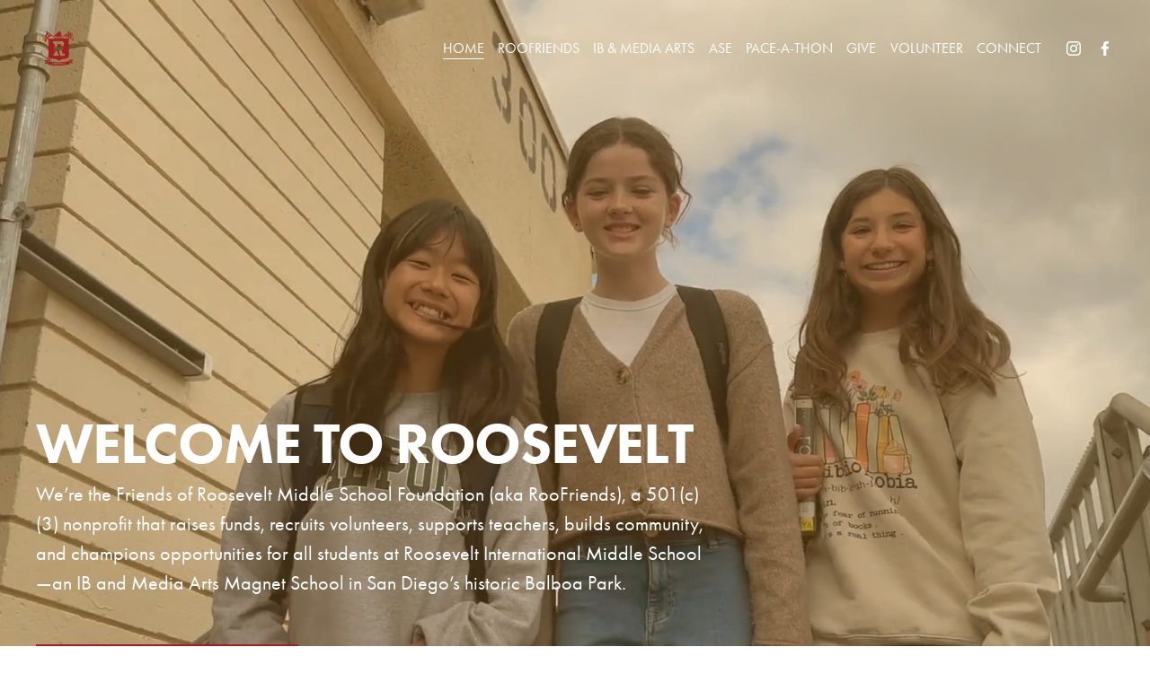

--- FILE ---
content_type: text/html;charset=utf-8
request_url: http://www.roofriends.org/
body_size: 32378
content:
<!doctype html>
<html xmlns:og="http://opengraphprotocol.org/schema/" xmlns:fb="http://www.facebook.com/2008/fbml" lang="en-US"  >
  <head>
    <meta http-equiv="X-UA-Compatible" content="IE=edge,chrome=1">
    <meta name="viewport" content="width=device-width, initial-scale=1">
    <!-- This is Squarespace. --><!-- tangerine-grapefruit-f9jm -->
<base href="">
<meta charset="utf-8" />
<title>      Friends of Roosevelt Middle School Foundation</title>
<meta http-equiv="Accept-CH" content="Sec-CH-UA-Platform-Version, Sec-CH-UA-Model" /><link rel="icon" type="image/x-icon" media="(prefers-color-scheme: light)" href="https://images.squarespace-cdn.com/content/v1/677ef4b0dfda973be838b963/ec11ea77-a346-4305-8891-c244d0361cbf/favicon.ico?format=100w"/>
<link rel="icon" type="image/x-icon" media="(prefers-color-scheme: dark)" href="https://images.squarespace-cdn.com/content/v1/677ef4b0dfda973be838b963/8c5a6dd1-e981-4645-a146-d6bed3e0604c/favicon.ico?format=100w"/>
<link rel="canonical" href="https://www.roofriends.org"/>
<meta property="og:site_name" content="      Friends of Roosevelt Middle School Foundation"/>
<meta property="og:title" content="      Friends of Roosevelt Middle School Foundation"/>
<meta property="og:url" content="https://www.roofriends.org"/>
<meta property="og:type" content="website"/>
<meta property="og:image" content="http://static1.squarespace.com/static/677ef4b0dfda973be838b963/t/68780ea5f53435558572726b/1752698533191/cropped-roofriends-legacy-logoArtboard-107.png?format=1500w"/>
<meta property="og:image:width" content="192"/>
<meta property="og:image:height" content="192"/>
<meta itemprop="name" content="      Friends of Roosevelt Middle School Foundation"/>
<meta itemprop="url" content="https://www.roofriends.org"/>
<meta itemprop="thumbnailUrl" content="http://static1.squarespace.com/static/677ef4b0dfda973be838b963/t/68780ea5f53435558572726b/1752698533191/cropped-roofriends-legacy-logoArtboard-107.png?format=1500w"/>
<link rel="image_src" href="http://static1.squarespace.com/static/677ef4b0dfda973be838b963/t/68780ea5f53435558572726b/1752698533191/cropped-roofriends-legacy-logoArtboard-107.png?format=1500w" />
<meta itemprop="image" content="http://static1.squarespace.com/static/677ef4b0dfda973be838b963/t/68780ea5f53435558572726b/1752698533191/cropped-roofriends-legacy-logoArtboard-107.png?format=1500w"/>
<meta name="twitter:title" content="      Friends of Roosevelt Middle School Foundation"/>
<meta name="twitter:image" content="http://static1.squarespace.com/static/677ef4b0dfda973be838b963/t/68780ea5f53435558572726b/1752698533191/cropped-roofriends-legacy-logoArtboard-107.png?format=1500w"/>
<meta name="twitter:url" content="https://www.roofriends.org"/>
<meta name="twitter:card" content="summary"/>
<meta name="description" content="" />
<link rel="preconnect" href="https://images.squarespace-cdn.com">
<link rel="preconnect" href="https://use.typekit.net" crossorigin>
<link rel="preconnect" href="https://p.typekit.net" crossorigin>
<script type="text/javascript" src="//use.typekit.net/ik/0h0aeTza6N_VSzcjnzJL4DsNan9pp0lOhjmYUMq6nwtfec9JXnX1IyvhF2jtFRZLFRSaZAjXjRgqZcsy5QSDjc9twDyK5QjDe6MKfAZuiYmkjPu3ifG4fJsmIMMjgfMfH6qJ6m9bMg6YJMJ7fbKBmsMMeMt6MKG4fJ4mIMMjIPMfqMYADw1Ig6.js" async fetchpriority="high" onload="try{Typekit.load();}catch(e){} document.documentElement.classList.remove('wf-loading');"></script>
<script>document.documentElement.classList.add('wf-loading')</script>
<style>@keyframes fonts-loading { 0%, 99% { color: transparent; } } html.wf-loading * { animation: fonts-loading 3s; }</style>
<link rel="preconnect" href="https://fonts.gstatic.com" crossorigin>
<link rel="stylesheet" href="https://fonts.googleapis.com/css2?family=Poppins:ital,wght@0,400"><script type="text/javascript" crossorigin="anonymous" defer="true" nomodule="nomodule" src="//assets.squarespace.com/@sqs/polyfiller/1.6/legacy.js"></script>
<script type="text/javascript" crossorigin="anonymous" defer="true" src="//assets.squarespace.com/@sqs/polyfiller/1.6/modern.js"></script>
<script type="text/javascript">SQUARESPACE_ROLLUPS = {};</script>
<script>(function(rollups, name) { if (!rollups[name]) { rollups[name] = {}; } rollups[name].js = ["//assets.squarespace.com/universal/scripts-compressed/extract-css-runtime-ef420e3c061cb0bd-min.en-US.js"]; })(SQUARESPACE_ROLLUPS, 'squarespace-extract_css_runtime');</script>
<script crossorigin="anonymous" src="//assets.squarespace.com/universal/scripts-compressed/extract-css-runtime-ef420e3c061cb0bd-min.en-US.js" defer ></script><script>(function(rollups, name) { if (!rollups[name]) { rollups[name] = {}; } rollups[name].js = ["//assets.squarespace.com/universal/scripts-compressed/extract-css-moment-js-vendor-6f2a1f6ec9a41489-min.en-US.js"]; })(SQUARESPACE_ROLLUPS, 'squarespace-extract_css_moment_js_vendor');</script>
<script crossorigin="anonymous" src="//assets.squarespace.com/universal/scripts-compressed/extract-css-moment-js-vendor-6f2a1f6ec9a41489-min.en-US.js" defer ></script><script>(function(rollups, name) { if (!rollups[name]) { rollups[name] = {}; } rollups[name].js = ["//assets.squarespace.com/universal/scripts-compressed/cldr-resource-pack-22ed584d99d9b83d-min.en-US.js"]; })(SQUARESPACE_ROLLUPS, 'squarespace-cldr_resource_pack');</script>
<script crossorigin="anonymous" src="//assets.squarespace.com/universal/scripts-compressed/cldr-resource-pack-22ed584d99d9b83d-min.en-US.js" defer ></script><script>(function(rollups, name) { if (!rollups[name]) { rollups[name] = {}; } rollups[name].js = ["//assets.squarespace.com/universal/scripts-compressed/common-vendors-stable-fbd854d40b0804b7-min.en-US.js"]; })(SQUARESPACE_ROLLUPS, 'squarespace-common_vendors_stable');</script>
<script crossorigin="anonymous" src="//assets.squarespace.com/universal/scripts-compressed/common-vendors-stable-fbd854d40b0804b7-min.en-US.js" defer ></script><script>(function(rollups, name) { if (!rollups[name]) { rollups[name] = {}; } rollups[name].js = ["//assets.squarespace.com/universal/scripts-compressed/common-vendors-7052b75402b03b15-min.en-US.js"]; })(SQUARESPACE_ROLLUPS, 'squarespace-common_vendors');</script>
<script crossorigin="anonymous" src="//assets.squarespace.com/universal/scripts-compressed/common-vendors-7052b75402b03b15-min.en-US.js" defer ></script><script>(function(rollups, name) { if (!rollups[name]) { rollups[name] = {}; } rollups[name].js = ["//assets.squarespace.com/universal/scripts-compressed/common-c385509208952f56-min.en-US.js"]; })(SQUARESPACE_ROLLUPS, 'squarespace-common');</script>
<script crossorigin="anonymous" src="//assets.squarespace.com/universal/scripts-compressed/common-c385509208952f56-min.en-US.js" defer ></script><script>(function(rollups, name) { if (!rollups[name]) { rollups[name] = {}; } rollups[name].js = ["//assets.squarespace.com/universal/scripts-compressed/commerce-d09b24c092c60f5c-min.en-US.js"]; })(SQUARESPACE_ROLLUPS, 'squarespace-commerce');</script>
<script crossorigin="anonymous" src="//assets.squarespace.com/universal/scripts-compressed/commerce-d09b24c092c60f5c-min.en-US.js" defer ></script><script>(function(rollups, name) { if (!rollups[name]) { rollups[name] = {}; } rollups[name].css = ["//assets.squarespace.com/universal/styles-compressed/commerce-b16e90b1fba4d359-min.en-US.css"]; })(SQUARESPACE_ROLLUPS, 'squarespace-commerce');</script>
<link rel="stylesheet" type="text/css" href="//assets.squarespace.com/universal/styles-compressed/commerce-b16e90b1fba4d359-min.en-US.css"><script>(function(rollups, name) { if (!rollups[name]) { rollups[name] = {}; } rollups[name].js = ["//assets.squarespace.com/universal/scripts-compressed/user-account-core-cc552b49e5d31407-min.en-US.js"]; })(SQUARESPACE_ROLLUPS, 'squarespace-user_account_core');</script>
<script crossorigin="anonymous" src="//assets.squarespace.com/universal/scripts-compressed/user-account-core-cc552b49e5d31407-min.en-US.js" defer ></script><script>(function(rollups, name) { if (!rollups[name]) { rollups[name] = {}; } rollups[name].css = ["//assets.squarespace.com/universal/styles-compressed/user-account-core-70c8115da1e1c15c-min.en-US.css"]; })(SQUARESPACE_ROLLUPS, 'squarespace-user_account_core');</script>
<link rel="stylesheet" type="text/css" href="//assets.squarespace.com/universal/styles-compressed/user-account-core-70c8115da1e1c15c-min.en-US.css"><script>(function(rollups, name) { if (!rollups[name]) { rollups[name] = {}; } rollups[name].js = ["//assets.squarespace.com/universal/scripts-compressed/performance-ad9e27deecfccdcd-min.en-US.js"]; })(SQUARESPACE_ROLLUPS, 'squarespace-performance');</script>
<script crossorigin="anonymous" src="//assets.squarespace.com/universal/scripts-compressed/performance-ad9e27deecfccdcd-min.en-US.js" defer ></script><script data-name="static-context">Static = window.Static || {}; Static.SQUARESPACE_CONTEXT = {"betaFeatureFlags":["campaigns_discount_section_in_automations","campaigns_import_discounts","scripts_defer","contacts_and_campaigns_redesign","marketing_landing_page","section-sdk-plp-list-view-atc-button-enabled","modernized-pdp-m2-enabled","nested_categories","campaigns_discount_section_in_blasts","supports_versioned_template_assets","enable_form_submission_trigger","marketing_automations","i18n_beta_website_locales","campaigns_merch_state","campaigns_thumbnail_layout","override_block_styles","member_areas_feature","commerce-product-forms-rendering","campaigns_new_image_layout_picker","new_stacked_index","form_block_first_last_name_required"],"facebookAppId":"314192535267336","facebookApiVersion":"v6.0","rollups":{"squarespace-announcement-bar":{"js":"//assets.squarespace.com/universal/scripts-compressed/announcement-bar-cbedc76c6324797f-min.en-US.js"},"squarespace-audio-player":{"css":"//assets.squarespace.com/universal/styles-compressed/audio-player-b05f5197a871c566-min.en-US.css","js":"//assets.squarespace.com/universal/scripts-compressed/audio-player-da2700baaad04b07-min.en-US.js"},"squarespace-blog-collection-list":{"css":"//assets.squarespace.com/universal/styles-compressed/blog-collection-list-b4046463b72f34e2-min.en-US.css","js":"//assets.squarespace.com/universal/scripts-compressed/blog-collection-list-f78db80fc1cd6fce-min.en-US.js"},"squarespace-calendar-block-renderer":{"css":"//assets.squarespace.com/universal/styles-compressed/calendar-block-renderer-b72d08ba4421f5a0-min.en-US.css","js":"//assets.squarespace.com/universal/scripts-compressed/calendar-block-renderer-867a1d519964ab77-min.en-US.js"},"squarespace-chartjs-helpers":{"css":"//assets.squarespace.com/universal/styles-compressed/chartjs-helpers-96b256171ee039c1-min.en-US.css","js":"//assets.squarespace.com/universal/scripts-compressed/chartjs-helpers-4fd57f343946d08e-min.en-US.js"},"squarespace-comments":{"css":"//assets.squarespace.com/universal/styles-compressed/comments-621cedd89299c26d-min.en-US.css","js":"//assets.squarespace.com/universal/scripts-compressed/comments-cc444fae3fead46c-min.en-US.js"},"squarespace-custom-css-popup":{"css":"//assets.squarespace.com/universal/styles-compressed/custom-css-popup-2521e9fac704ef13-min.en-US.css","js":"//assets.squarespace.com/universal/scripts-compressed/custom-css-popup-a8c3b9321145de8d-min.en-US.js"},"squarespace-dialog":{"css":"//assets.squarespace.com/universal/styles-compressed/dialog-f9093f2d526b94df-min.en-US.css","js":"//assets.squarespace.com/universal/scripts-compressed/dialog-45f2a86bb0fad8dc-min.en-US.js"},"squarespace-events-collection":{"css":"//assets.squarespace.com/universal/styles-compressed/events-collection-b72d08ba4421f5a0-min.en-US.css","js":"//assets.squarespace.com/universal/scripts-compressed/events-collection-14cfd7ddff021d8b-min.en-US.js"},"squarespace-form-rendering-utils":{"js":"//assets.squarespace.com/universal/scripts-compressed/form-rendering-utils-2823e76ff925bfc2-min.en-US.js"},"squarespace-forms":{"css":"//assets.squarespace.com/universal/styles-compressed/forms-0afd3c6ac30bbab1-min.en-US.css","js":"//assets.squarespace.com/universal/scripts-compressed/forms-9b71770e3caa3dc7-min.en-US.js"},"squarespace-gallery-collection-list":{"css":"//assets.squarespace.com/universal/styles-compressed/gallery-collection-list-b4046463b72f34e2-min.en-US.css","js":"//assets.squarespace.com/universal/scripts-compressed/gallery-collection-list-07747667a3187b76-min.en-US.js"},"squarespace-image-zoom":{"css":"//assets.squarespace.com/universal/styles-compressed/image-zoom-b4046463b72f34e2-min.en-US.css","js":"//assets.squarespace.com/universal/scripts-compressed/image-zoom-60c18dc5f8f599ea-min.en-US.js"},"squarespace-pinterest":{"css":"//assets.squarespace.com/universal/styles-compressed/pinterest-b4046463b72f34e2-min.en-US.css","js":"//assets.squarespace.com/universal/scripts-compressed/pinterest-7d6f6ab4e8d3bd3f-min.en-US.js"},"squarespace-popup-overlay":{"css":"//assets.squarespace.com/universal/styles-compressed/popup-overlay-b742b752f5880972-min.en-US.css","js":"//assets.squarespace.com/universal/scripts-compressed/popup-overlay-2b60d0db5b93df47-min.en-US.js"},"squarespace-product-quick-view":{"css":"//assets.squarespace.com/universal/styles-compressed/product-quick-view-9548705e5cf7ee87-min.en-US.css","js":"//assets.squarespace.com/universal/scripts-compressed/product-quick-view-d454d89fb26ae12a-min.en-US.js"},"squarespace-products-collection-item-v2":{"css":"//assets.squarespace.com/universal/styles-compressed/products-collection-item-v2-b4046463b72f34e2-min.en-US.css","js":"//assets.squarespace.com/universal/scripts-compressed/products-collection-item-v2-e3a3f101748fca6e-min.en-US.js"},"squarespace-products-collection-list-v2":{"css":"//assets.squarespace.com/universal/styles-compressed/products-collection-list-v2-b4046463b72f34e2-min.en-US.css","js":"//assets.squarespace.com/universal/scripts-compressed/products-collection-list-v2-eedc544f4cc56af4-min.en-US.js"},"squarespace-search-page":{"css":"//assets.squarespace.com/universal/styles-compressed/search-page-90a67fc09b9b32c6-min.en-US.css","js":"//assets.squarespace.com/universal/scripts-compressed/search-page-e64261438cc72da8-min.en-US.js"},"squarespace-search-preview":{"js":"//assets.squarespace.com/universal/scripts-compressed/search-preview-cd4d6b833e1e7e59-min.en-US.js"},"squarespace-simple-liking":{"css":"//assets.squarespace.com/universal/styles-compressed/simple-liking-701bf8bbc05ec6aa-min.en-US.css","js":"//assets.squarespace.com/universal/scripts-compressed/simple-liking-c63bf8989a1c119a-min.en-US.js"},"squarespace-social-buttons":{"css":"//assets.squarespace.com/universal/styles-compressed/social-buttons-95032e5fa98e47a5-min.en-US.css","js":"//assets.squarespace.com/universal/scripts-compressed/social-buttons-0839ae7d1715ddd3-min.en-US.js"},"squarespace-tourdates":{"css":"//assets.squarespace.com/universal/styles-compressed/tourdates-b4046463b72f34e2-min.en-US.css","js":"//assets.squarespace.com/universal/scripts-compressed/tourdates-3d0769ff3268f527-min.en-US.js"},"squarespace-website-overlays-manager":{"css":"//assets.squarespace.com/universal/styles-compressed/website-overlays-manager-07ea5a4e004e6710-min.en-US.css","js":"//assets.squarespace.com/universal/scripts-compressed/website-overlays-manager-532fc21fb15f0ba1-min.en-US.js"}},"pageType":2,"website":{"id":"677ef4b0dfda973be838b963","identifier":"tangerine-grapefruit-f9jm","websiteType":4,"contentModifiedOn":1767811080700,"cloneable":false,"hasBeenCloneable":false,"siteStatus":{},"language":"en-US","translationLocale":"en-US","formattingLocale":"en-US","timeZone":"America/Los_Angeles","machineTimeZoneOffset":-28800000,"timeZoneOffset":-28800000,"timeZoneAbbr":"PST","siteTitle":"      Friends of Roosevelt Middle School Foundation","fullSiteTitle":"      Friends of Roosevelt Middle School Foundation","location":{},"logoImageId":"68780ea5f53435558572726b","mobileLogoImageId":"68780eae33707219d866791e","shareButtonOptions":{"8":true,"7":true,"4":true,"2":true,"3":true,"1":true,"6":true},"logoImageUrl":"//images.squarespace-cdn.com/content/v1/677ef4b0dfda973be838b963/23dd001e-925d-4034-ac70-abf04352cffa/cropped-roofriends-legacy-logoArtboard-107.png","mobileLogoImageUrl":"//images.squarespace-cdn.com/content/v1/677ef4b0dfda973be838b963/3ca479de-8a5e-47b1-8762-5c44ce10a87b/cropped-roofriends-legacy-logoArtboard-107.png","authenticUrl":"https://www.roofriends.org","internalUrl":"https://tangerine-grapefruit-f9jm.squarespace.com","baseUrl":"https://www.roofriends.org","primaryDomain":"www.roofriends.org","sslSetting":3,"isHstsEnabled":true,"socialAccounts":[{"serviceId":64,"screenname":"Instagram","addedOn":1736373424716,"profileUrl":"https://www.instagram.com/rmsroofriends/","iconEnabled":true,"serviceName":"instagram-unauth"},{"serviceId":60,"screenname":"Facebook","addedOn":1736373638870,"profileUrl":"https://www.facebook.com/RooFriends/","iconEnabled":true,"serviceName":"facebook-unauth"}],"typekitId":"","statsMigrated":false,"imageMetadataProcessingEnabled":false,"screenshotId":"34a07142b456446321fd702b2b6f0bbea7404806c793965df68c9fcf95e2097a","captchaSettings":{"enabledForDonations":false},"showOwnerLogin":false},"websiteSettings":{"id":"677ef4b0dfda973be838b966","websiteId":"677ef4b0dfda973be838b963","subjects":[],"country":"US","state":"CA","simpleLikingEnabled":true,"mobileInfoBarSettings":{"isContactEmailEnabled":false,"isContactPhoneNumberEnabled":false,"isLocationEnabled":false,"isBusinessHoursEnabled":false},"announcementBarSettings":{},"popupOverlaySettings":{"style":2,"showOnScroll":false,"scrollPercentage":25,"showOnTimer":true,"timerDelay":0,"showUntilSignup":true,"displayFrequency":1,"enableMobile":true,"enabledPages":[],"showOnAllPages":true,"version":1},"commentLikesAllowed":true,"commentAnonAllowed":true,"commentThreaded":true,"commentApprovalRequired":false,"commentAvatarsOn":true,"commentSortType":2,"commentFlagThreshold":0,"commentFlagsAllowed":true,"commentEnableByDefault":true,"commentDisableAfterDaysDefault":0,"disqusShortname":"","commentsEnabled":false,"businessHours":{},"storeSettings":{"returnPolicy":null,"termsOfService":null,"privacyPolicy":null,"expressCheckout":false,"continueShoppingLinkUrl":"/","useLightCart":false,"showNoteField":false,"shippingCountryDefaultValue":"US","billToShippingDefaultValue":false,"showShippingPhoneNumber":true,"isShippingPhoneRequired":false,"showBillingPhoneNumber":true,"isBillingPhoneRequired":false,"currenciesSupported":["USD","CAD","GBP","AUD","EUR","CHF","NOK","SEK","DKK","NZD","SGD","MXN","HKD","CZK","ILS","MYR","RUB","PHP","PLN","THB","BRL","ARS","COP","IDR","INR","JPY","ZAR"],"defaultCurrency":"USD","selectedCurrency":"USD","measurementStandard":1,"showCustomCheckoutForm":false,"checkoutPageMarketingOptInEnabled":true,"enableMailingListOptInByDefault":false,"sameAsRetailLocation":false,"merchandisingSettings":{"scarcityEnabledOnProductItems":false,"scarcityEnabledOnProductBlocks":false,"scarcityMessageType":"DEFAULT_SCARCITY_MESSAGE","scarcityThreshold":10,"multipleQuantityAllowedForServices":true,"restockNotificationsEnabled":false,"restockNotificationsMailingListSignUpEnabled":false,"relatedProductsEnabled":false,"relatedProductsOrdering":"random","soldOutVariantsDropdownDisabled":false,"productComposerOptedIn":false,"productComposerABTestOptedOut":false,"productReviewsEnabled":false},"minimumOrderSubtotalEnabled":false,"minimumOrderSubtotal":{"currency":"USD","value":"0.00"},"addToCartConfirmationType":2,"isLive":true,"multipleQuantityAllowedForServices":true},"useEscapeKeyToLogin":false,"ssBadgeType":1,"ssBadgePosition":4,"ssBadgeVisibility":1,"ssBadgeDevices":1,"pinterestOverlayOptions":{"mode":"disabled"},"userAccountsSettings":{"loginAllowed":true,"signupAllowed":true}},"cookieSettings":{"isCookieBannerEnabled":false,"isRestrictiveCookiePolicyEnabled":false,"cookieBannerText":"","cookieBannerTheme":"","cookieBannerVariant":"","cookieBannerPosition":"","cookieBannerCtaVariant":"","cookieBannerCtaText":"","cookieBannerAcceptType":"OPT_IN","cookieBannerOptOutCtaText":"","cookieBannerHasOptOut":false,"cookieBannerHasManageCookies":true,"cookieBannerManageCookiesLabel":"","cookieBannerSavedPreferencesText":"","cookieBannerSavedPreferencesLayout":"PILL"},"websiteCloneable":false,"collection":{"title":"HOME","id":"677ef50e39bfd9059e758293","fullUrl":"/","type":10,"permissionType":1},"subscribed":false,"appDomain":"squarespace.com","templateTweakable":true,"tweakJSON":{"form-use-theme-colors":"true","header-logo-height":"50px","header-mobile-logo-max-height":"30px","header-vert-padding":"2.3vw","header-width":"Inset","maxPageWidth":"1200px","mobile-header-vert-padding":"6vw","pagePadding":"3vw","tweak-blog-alternating-side-by-side-image-aspect-ratio":"1:1 Square","tweak-blog-alternating-side-by-side-image-spacing":"5%","tweak-blog-alternating-side-by-side-meta-spacing":"15px","tweak-blog-alternating-side-by-side-primary-meta":"Categories","tweak-blog-alternating-side-by-side-read-more-spacing":"5px","tweak-blog-alternating-side-by-side-secondary-meta":"Date","tweak-blog-basic-grid-columns":"2","tweak-blog-basic-grid-image-aspect-ratio":"3:2 Standard","tweak-blog-basic-grid-image-spacing":"30px","tweak-blog-basic-grid-meta-spacing":"15px","tweak-blog-basic-grid-primary-meta":"Categories","tweak-blog-basic-grid-read-more-spacing":"15px","tweak-blog-basic-grid-secondary-meta":"Date","tweak-blog-item-custom-width":"60","tweak-blog-item-show-author-profile":"false","tweak-blog-item-width":"Narrow","tweak-blog-masonry-columns":"2","tweak-blog-masonry-horizontal-spacing":"150px","tweak-blog-masonry-image-spacing":"25px","tweak-blog-masonry-meta-spacing":"20px","tweak-blog-masonry-primary-meta":"Categories","tweak-blog-masonry-read-more-spacing":"5px","tweak-blog-masonry-secondary-meta":"Date","tweak-blog-masonry-vertical-spacing":"100px","tweak-blog-side-by-side-image-aspect-ratio":"1:1 Square","tweak-blog-side-by-side-image-spacing":"6%","tweak-blog-side-by-side-meta-spacing":"20px","tweak-blog-side-by-side-primary-meta":"Categories","tweak-blog-side-by-side-read-more-spacing":"5px","tweak-blog-side-by-side-secondary-meta":"Date","tweak-blog-single-column-image-spacing":"40px","tweak-blog-single-column-meta-spacing":"30px","tweak-blog-single-column-primary-meta":"Categories","tweak-blog-single-column-read-more-spacing":"30px","tweak-blog-single-column-secondary-meta":"Date","tweak-events-stacked-show-thumbnails":"true","tweak-events-stacked-thumbnail-size":"3:2 Standard","tweak-fixed-header":"false","tweak-fixed-header-style":"Scroll Back","tweak-global-animations-animation-curve":"ease","tweak-global-animations-animation-delay":"0.1s","tweak-global-animations-animation-duration":"0.1s","tweak-global-animations-animation-style":"fade","tweak-global-animations-animation-type":"none","tweak-global-animations-complexity-level":"detailed","tweak-global-animations-enabled":"false","tweak-portfolio-grid-basic-custom-height":"50","tweak-portfolio-grid-overlay-custom-height":"50","tweak-portfolio-hover-follow-acceleration":"10%","tweak-portfolio-hover-follow-animation-duration":"Fast","tweak-portfolio-hover-follow-animation-type":"Fade","tweak-portfolio-hover-follow-delimiter":"Bullet","tweak-portfolio-hover-follow-front":"false","tweak-portfolio-hover-follow-layout":"Inline","tweak-portfolio-hover-follow-size":"50","tweak-portfolio-hover-follow-text-spacing-x":"1.5","tweak-portfolio-hover-follow-text-spacing-y":"1.5","tweak-portfolio-hover-static-animation-duration":"Fast","tweak-portfolio-hover-static-animation-type":"Fade","tweak-portfolio-hover-static-delimiter":"Hyphen","tweak-portfolio-hover-static-front":"true","tweak-portfolio-hover-static-layout":"Inline","tweak-portfolio-hover-static-size":"50","tweak-portfolio-hover-static-text-spacing-x":"1.5","tweak-portfolio-hover-static-text-spacing-y":"1.5","tweak-portfolio-index-background-animation-duration":"Medium","tweak-portfolio-index-background-animation-type":"Fade","tweak-portfolio-index-background-custom-height":"50","tweak-portfolio-index-background-delimiter":"None","tweak-portfolio-index-background-height":"Large","tweak-portfolio-index-background-horizontal-alignment":"Center","tweak-portfolio-index-background-link-format":"Stacked","tweak-portfolio-index-background-persist":"false","tweak-portfolio-index-background-vertical-alignment":"Middle","tweak-portfolio-index-background-width":"Full Bleed","tweak-product-basic-item-click-action":"None","tweak-product-basic-item-gallery-aspect-ratio":"3:4 Three-Four (Vertical)","tweak-product-basic-item-gallery-design":"Slideshow","tweak-product-basic-item-gallery-width":"50%","tweak-product-basic-item-hover-action":"None","tweak-product-basic-item-image-spacing":"3vw","tweak-product-basic-item-image-zoom-factor":"1.75","tweak-product-basic-item-product-variant-display":"Dropdown","tweak-product-basic-item-thumbnail-placement":"Side","tweak-product-basic-item-variant-picker-layout":"Dropdowns","tweak-products-add-to-cart-button":"false","tweak-products-columns":"3","tweak-products-gutter-column":"2vw","tweak-products-gutter-row":"3vw","tweak-products-header-text-alignment":"Middle","tweak-products-image-aspect-ratio":"1:1 Square","tweak-products-image-text-spacing":"1vw","tweak-products-mobile-columns":"1","tweak-products-text-alignment":"Left","tweak-products-width":"Inset","tweak-transparent-header":"true"},"templateId":"5c5a519771c10ba3470d8101","templateVersion":"7.1","pageFeatures":[1,2,4],"gmRenderKey":"QUl6YVN5Q0JUUk9xNkx1dkZfSUUxcjQ2LVQ0QWVUU1YtMGQ3bXk4","templateScriptsRootUrl":"https://static1.squarespace.com/static/vta/5c5a519771c10ba3470d8101/scripts/","impersonatedSession":false,"tzData":{"zones":[[-480,"US","P%sT",null]],"rules":{"US":[[1967,2006,null,"Oct","lastSun","2:00","0","S"],[1987,2006,null,"Apr","Sun>=1","2:00","1:00","D"],[2007,"max",null,"Mar","Sun>=8","2:00","1:00","D"],[2007,"max",null,"Nov","Sun>=1","2:00","0","S"]]}},"showAnnouncementBar":false,"recaptchaEnterpriseContext":{"recaptchaEnterpriseSiteKey":"6LdDFQwjAAAAAPigEvvPgEVbb7QBm-TkVJdDTlAv"},"i18nContext":{"timeZoneData":{"id":"America/Los_Angeles","name":"Pacific Time"}},"env":"PRODUCTION","visitorFormContext":{"formFieldFormats":{"initialPhoneFormat":{"id":0,"type":"PHONE_NUMBER","country":"US","labelLocale":"en-US","fields":[{"type":"SEPARATOR","label":"(","identifier":"LeftParen","length":0,"required":false,"metadata":{}},{"type":"FIELD","label":"1","identifier":"1","length":3,"required":false,"metadata":{}},{"type":"SEPARATOR","label":")","identifier":"RightParen","length":0,"required":false,"metadata":{}},{"type":"SEPARATOR","label":" ","identifier":"Space","length":0,"required":false,"metadata":{}},{"type":"FIELD","label":"2","identifier":"2","length":3,"required":false,"metadata":{}},{"type":"SEPARATOR","label":"-","identifier":"Dash","length":0,"required":false,"metadata":{}},{"type":"FIELD","label":"3","identifier":"3","length":14,"required":false,"metadata":{}}]},"initialNameOrder":"GIVEN_FIRST","initialAddressFormat":{"id":0,"type":"ADDRESS","country":"US","labelLocale":"en","fields":[{"type":"FIELD","label":"Address Line 1","identifier":"Line1","length":0,"required":true,"metadata":{"autocomplete":"address-line1"}},{"type":"SEPARATOR","label":"\n","identifier":"Newline","length":0,"required":false,"metadata":{}},{"type":"FIELD","label":"Address Line 2","identifier":"Line2","length":0,"required":false,"metadata":{"autocomplete":"address-line2"}},{"type":"SEPARATOR","label":"\n","identifier":"Newline","length":0,"required":false,"metadata":{}},{"type":"FIELD","label":"City","identifier":"City","length":0,"required":true,"metadata":{"autocomplete":"address-level2"}},{"type":"SEPARATOR","label":",","identifier":"Comma","length":0,"required":false,"metadata":{}},{"type":"SEPARATOR","label":" ","identifier":"Space","length":0,"required":false,"metadata":{}},{"type":"FIELD","label":"State","identifier":"State","length":0,"required":true,"metadata":{"autocomplete":"address-level1"}},{"type":"SEPARATOR","label":" ","identifier":"Space","length":0,"required":false,"metadata":{}},{"type":"FIELD","label":"ZIP Code","identifier":"Zip","length":0,"required":true,"metadata":{"autocomplete":"postal-code"}}]},"countries":[{"name":"Afghanistan","code":"AF","phoneCode":"+93"},{"name":"\u00C5land Islands","code":"AX","phoneCode":"+358"},{"name":"Albania","code":"AL","phoneCode":"+355"},{"name":"Algeria","code":"DZ","phoneCode":"+213"},{"name":"American Samoa","code":"AS","phoneCode":"+1"},{"name":"Andorra","code":"AD","phoneCode":"+376"},{"name":"Angola","code":"AO","phoneCode":"+244"},{"name":"Anguilla","code":"AI","phoneCode":"+1"},{"name":"Antigua & Barbuda","code":"AG","phoneCode":"+1"},{"name":"Argentina","code":"AR","phoneCode":"+54"},{"name":"Armenia","code":"AM","phoneCode":"+374"},{"name":"Aruba","code":"AW","phoneCode":"+297"},{"name":"Ascension Island","code":"AC","phoneCode":"+247"},{"name":"Australia","code":"AU","phoneCode":"+61"},{"name":"Austria","code":"AT","phoneCode":"+43"},{"name":"Azerbaijan","code":"AZ","phoneCode":"+994"},{"name":"Bahamas","code":"BS","phoneCode":"+1"},{"name":"Bahrain","code":"BH","phoneCode":"+973"},{"name":"Bangladesh","code":"BD","phoneCode":"+880"},{"name":"Barbados","code":"BB","phoneCode":"+1"},{"name":"Belarus","code":"BY","phoneCode":"+375"},{"name":"Belgium","code":"BE","phoneCode":"+32"},{"name":"Belize","code":"BZ","phoneCode":"+501"},{"name":"Benin","code":"BJ","phoneCode":"+229"},{"name":"Bermuda","code":"BM","phoneCode":"+1"},{"name":"Bhutan","code":"BT","phoneCode":"+975"},{"name":"Bolivia","code":"BO","phoneCode":"+591"},{"name":"Bosnia & Herzegovina","code":"BA","phoneCode":"+387"},{"name":"Botswana","code":"BW","phoneCode":"+267"},{"name":"Brazil","code":"BR","phoneCode":"+55"},{"name":"British Indian Ocean Territory","code":"IO","phoneCode":"+246"},{"name":"British Virgin Islands","code":"VG","phoneCode":"+1"},{"name":"Brunei","code":"BN","phoneCode":"+673"},{"name":"Bulgaria","code":"BG","phoneCode":"+359"},{"name":"Burkina Faso","code":"BF","phoneCode":"+226"},{"name":"Burundi","code":"BI","phoneCode":"+257"},{"name":"Cambodia","code":"KH","phoneCode":"+855"},{"name":"Cameroon","code":"CM","phoneCode":"+237"},{"name":"Canada","code":"CA","phoneCode":"+1"},{"name":"Cape Verde","code":"CV","phoneCode":"+238"},{"name":"Caribbean Netherlands","code":"BQ","phoneCode":"+599"},{"name":"Cayman Islands","code":"KY","phoneCode":"+1"},{"name":"Central African Republic","code":"CF","phoneCode":"+236"},{"name":"Chad","code":"TD","phoneCode":"+235"},{"name":"Chile","code":"CL","phoneCode":"+56"},{"name":"China","code":"CN","phoneCode":"+86"},{"name":"Christmas Island","code":"CX","phoneCode":"+61"},{"name":"Cocos (Keeling) Islands","code":"CC","phoneCode":"+61"},{"name":"Colombia","code":"CO","phoneCode":"+57"},{"name":"Comoros","code":"KM","phoneCode":"+269"},{"name":"Congo - Brazzaville","code":"CG","phoneCode":"+242"},{"name":"Congo - Kinshasa","code":"CD","phoneCode":"+243"},{"name":"Cook Islands","code":"CK","phoneCode":"+682"},{"name":"Costa Rica","code":"CR","phoneCode":"+506"},{"name":"C\u00F4te d\u2019Ivoire","code":"CI","phoneCode":"+225"},{"name":"Croatia","code":"HR","phoneCode":"+385"},{"name":"Cuba","code":"CU","phoneCode":"+53"},{"name":"Cura\u00E7ao","code":"CW","phoneCode":"+599"},{"name":"Cyprus","code":"CY","phoneCode":"+357"},{"name":"Czechia","code":"CZ","phoneCode":"+420"},{"name":"Denmark","code":"DK","phoneCode":"+45"},{"name":"Djibouti","code":"DJ","phoneCode":"+253"},{"name":"Dominica","code":"DM","phoneCode":"+1"},{"name":"Dominican Republic","code":"DO","phoneCode":"+1"},{"name":"Ecuador","code":"EC","phoneCode":"+593"},{"name":"Egypt","code":"EG","phoneCode":"+20"},{"name":"El Salvador","code":"SV","phoneCode":"+503"},{"name":"Equatorial Guinea","code":"GQ","phoneCode":"+240"},{"name":"Eritrea","code":"ER","phoneCode":"+291"},{"name":"Estonia","code":"EE","phoneCode":"+372"},{"name":"Eswatini","code":"SZ","phoneCode":"+268"},{"name":"Ethiopia","code":"ET","phoneCode":"+251"},{"name":"Falkland Islands","code":"FK","phoneCode":"+500"},{"name":"Faroe Islands","code":"FO","phoneCode":"+298"},{"name":"Fiji","code":"FJ","phoneCode":"+679"},{"name":"Finland","code":"FI","phoneCode":"+358"},{"name":"France","code":"FR","phoneCode":"+33"},{"name":"French Guiana","code":"GF","phoneCode":"+594"},{"name":"French Polynesia","code":"PF","phoneCode":"+689"},{"name":"Gabon","code":"GA","phoneCode":"+241"},{"name":"Gambia","code":"GM","phoneCode":"+220"},{"name":"Georgia","code":"GE","phoneCode":"+995"},{"name":"Germany","code":"DE","phoneCode":"+49"},{"name":"Ghana","code":"GH","phoneCode":"+233"},{"name":"Gibraltar","code":"GI","phoneCode":"+350"},{"name":"Greece","code":"GR","phoneCode":"+30"},{"name":"Greenland","code":"GL","phoneCode":"+299"},{"name":"Grenada","code":"GD","phoneCode":"+1"},{"name":"Guadeloupe","code":"GP","phoneCode":"+590"},{"name":"Guam","code":"GU","phoneCode":"+1"},{"name":"Guatemala","code":"GT","phoneCode":"+502"},{"name":"Guernsey","code":"GG","phoneCode":"+44"},{"name":"Guinea","code":"GN","phoneCode":"+224"},{"name":"Guinea-Bissau","code":"GW","phoneCode":"+245"},{"name":"Guyana","code":"GY","phoneCode":"+592"},{"name":"Haiti","code":"HT","phoneCode":"+509"},{"name":"Honduras","code":"HN","phoneCode":"+504"},{"name":"Hong Kong SAR China","code":"HK","phoneCode":"+852"},{"name":"Hungary","code":"HU","phoneCode":"+36"},{"name":"Iceland","code":"IS","phoneCode":"+354"},{"name":"India","code":"IN","phoneCode":"+91"},{"name":"Indonesia","code":"ID","phoneCode":"+62"},{"name":"Iran","code":"IR","phoneCode":"+98"},{"name":"Iraq","code":"IQ","phoneCode":"+964"},{"name":"Ireland","code":"IE","phoneCode":"+353"},{"name":"Isle of Man","code":"IM","phoneCode":"+44"},{"name":"Israel","code":"IL","phoneCode":"+972"},{"name":"Italy","code":"IT","phoneCode":"+39"},{"name":"Jamaica","code":"JM","phoneCode":"+1"},{"name":"Japan","code":"JP","phoneCode":"+81"},{"name":"Jersey","code":"JE","phoneCode":"+44"},{"name":"Jordan","code":"JO","phoneCode":"+962"},{"name":"Kazakhstan","code":"KZ","phoneCode":"+7"},{"name":"Kenya","code":"KE","phoneCode":"+254"},{"name":"Kiribati","code":"KI","phoneCode":"+686"},{"name":"Kosovo","code":"XK","phoneCode":"+383"},{"name":"Kuwait","code":"KW","phoneCode":"+965"},{"name":"Kyrgyzstan","code":"KG","phoneCode":"+996"},{"name":"Laos","code":"LA","phoneCode":"+856"},{"name":"Latvia","code":"LV","phoneCode":"+371"},{"name":"Lebanon","code":"LB","phoneCode":"+961"},{"name":"Lesotho","code":"LS","phoneCode":"+266"},{"name":"Liberia","code":"LR","phoneCode":"+231"},{"name":"Libya","code":"LY","phoneCode":"+218"},{"name":"Liechtenstein","code":"LI","phoneCode":"+423"},{"name":"Lithuania","code":"LT","phoneCode":"+370"},{"name":"Luxembourg","code":"LU","phoneCode":"+352"},{"name":"Macao SAR China","code":"MO","phoneCode":"+853"},{"name":"Madagascar","code":"MG","phoneCode":"+261"},{"name":"Malawi","code":"MW","phoneCode":"+265"},{"name":"Malaysia","code":"MY","phoneCode":"+60"},{"name":"Maldives","code":"MV","phoneCode":"+960"},{"name":"Mali","code":"ML","phoneCode":"+223"},{"name":"Malta","code":"MT","phoneCode":"+356"},{"name":"Marshall Islands","code":"MH","phoneCode":"+692"},{"name":"Martinique","code":"MQ","phoneCode":"+596"},{"name":"Mauritania","code":"MR","phoneCode":"+222"},{"name":"Mauritius","code":"MU","phoneCode":"+230"},{"name":"Mayotte","code":"YT","phoneCode":"+262"},{"name":"Mexico","code":"MX","phoneCode":"+52"},{"name":"Micronesia","code":"FM","phoneCode":"+691"},{"name":"Moldova","code":"MD","phoneCode":"+373"},{"name":"Monaco","code":"MC","phoneCode":"+377"},{"name":"Mongolia","code":"MN","phoneCode":"+976"},{"name":"Montenegro","code":"ME","phoneCode":"+382"},{"name":"Montserrat","code":"MS","phoneCode":"+1"},{"name":"Morocco","code":"MA","phoneCode":"+212"},{"name":"Mozambique","code":"MZ","phoneCode":"+258"},{"name":"Myanmar (Burma)","code":"MM","phoneCode":"+95"},{"name":"Namibia","code":"NA","phoneCode":"+264"},{"name":"Nauru","code":"NR","phoneCode":"+674"},{"name":"Nepal","code":"NP","phoneCode":"+977"},{"name":"Netherlands","code":"NL","phoneCode":"+31"},{"name":"New Caledonia","code":"NC","phoneCode":"+687"},{"name":"New Zealand","code":"NZ","phoneCode":"+64"},{"name":"Nicaragua","code":"NI","phoneCode":"+505"},{"name":"Niger","code":"NE","phoneCode":"+227"},{"name":"Nigeria","code":"NG","phoneCode":"+234"},{"name":"Niue","code":"NU","phoneCode":"+683"},{"name":"Norfolk Island","code":"NF","phoneCode":"+672"},{"name":"Northern Mariana Islands","code":"MP","phoneCode":"+1"},{"name":"North Korea","code":"KP","phoneCode":"+850"},{"name":"North Macedonia","code":"MK","phoneCode":"+389"},{"name":"Norway","code":"NO","phoneCode":"+47"},{"name":"Oman","code":"OM","phoneCode":"+968"},{"name":"Pakistan","code":"PK","phoneCode":"+92"},{"name":"Palau","code":"PW","phoneCode":"+680"},{"name":"Palestinian Territories","code":"PS","phoneCode":"+970"},{"name":"Panama","code":"PA","phoneCode":"+507"},{"name":"Papua New Guinea","code":"PG","phoneCode":"+675"},{"name":"Paraguay","code":"PY","phoneCode":"+595"},{"name":"Peru","code":"PE","phoneCode":"+51"},{"name":"Philippines","code":"PH","phoneCode":"+63"},{"name":"Poland","code":"PL","phoneCode":"+48"},{"name":"Portugal","code":"PT","phoneCode":"+351"},{"name":"Puerto Rico","code":"PR","phoneCode":"+1"},{"name":"Qatar","code":"QA","phoneCode":"+974"},{"name":"R\u00E9union","code":"RE","phoneCode":"+262"},{"name":"Romania","code":"RO","phoneCode":"+40"},{"name":"Russia","code":"RU","phoneCode":"+7"},{"name":"Rwanda","code":"RW","phoneCode":"+250"},{"name":"Samoa","code":"WS","phoneCode":"+685"},{"name":"San Marino","code":"SM","phoneCode":"+378"},{"name":"S\u00E3o Tom\u00E9 & Pr\u00EDncipe","code":"ST","phoneCode":"+239"},{"name":"Saudi Arabia","code":"SA","phoneCode":"+966"},{"name":"Senegal","code":"SN","phoneCode":"+221"},{"name":"Serbia","code":"RS","phoneCode":"+381"},{"name":"Seychelles","code":"SC","phoneCode":"+248"},{"name":"Sierra Leone","code":"SL","phoneCode":"+232"},{"name":"Singapore","code":"SG","phoneCode":"+65"},{"name":"Sint Maarten","code":"SX","phoneCode":"+1"},{"name":"Slovakia","code":"SK","phoneCode":"+421"},{"name":"Slovenia","code":"SI","phoneCode":"+386"},{"name":"Solomon Islands","code":"SB","phoneCode":"+677"},{"name":"Somalia","code":"SO","phoneCode":"+252"},{"name":"South Africa","code":"ZA","phoneCode":"+27"},{"name":"South Korea","code":"KR","phoneCode":"+82"},{"name":"South Sudan","code":"SS","phoneCode":"+211"},{"name":"Spain","code":"ES","phoneCode":"+34"},{"name":"Sri Lanka","code":"LK","phoneCode":"+94"},{"name":"St. Barth\u00E9lemy","code":"BL","phoneCode":"+590"},{"name":"St. Helena","code":"SH","phoneCode":"+290"},{"name":"St. Kitts & Nevis","code":"KN","phoneCode":"+1"},{"name":"St. Lucia","code":"LC","phoneCode":"+1"},{"name":"St. Martin","code":"MF","phoneCode":"+590"},{"name":"St. Pierre & Miquelon","code":"PM","phoneCode":"+508"},{"name":"St. Vincent & Grenadines","code":"VC","phoneCode":"+1"},{"name":"Sudan","code":"SD","phoneCode":"+249"},{"name":"Suriname","code":"SR","phoneCode":"+597"},{"name":"Svalbard & Jan Mayen","code":"SJ","phoneCode":"+47"},{"name":"Sweden","code":"SE","phoneCode":"+46"},{"name":"Switzerland","code":"CH","phoneCode":"+41"},{"name":"Syria","code":"SY","phoneCode":"+963"},{"name":"Taiwan","code":"TW","phoneCode":"+886"},{"name":"Tajikistan","code":"TJ","phoneCode":"+992"},{"name":"Tanzania","code":"TZ","phoneCode":"+255"},{"name":"Thailand","code":"TH","phoneCode":"+66"},{"name":"Timor-Leste","code":"TL","phoneCode":"+670"},{"name":"Togo","code":"TG","phoneCode":"+228"},{"name":"Tokelau","code":"TK","phoneCode":"+690"},{"name":"Tonga","code":"TO","phoneCode":"+676"},{"name":"Trinidad & Tobago","code":"TT","phoneCode":"+1"},{"name":"Tristan da Cunha","code":"TA","phoneCode":"+290"},{"name":"Tunisia","code":"TN","phoneCode":"+216"},{"name":"T\u00FCrkiye","code":"TR","phoneCode":"+90"},{"name":"Turkmenistan","code":"TM","phoneCode":"+993"},{"name":"Turks & Caicos Islands","code":"TC","phoneCode":"+1"},{"name":"Tuvalu","code":"TV","phoneCode":"+688"},{"name":"U.S. Virgin Islands","code":"VI","phoneCode":"+1"},{"name":"Uganda","code":"UG","phoneCode":"+256"},{"name":"Ukraine","code":"UA","phoneCode":"+380"},{"name":"United Arab Emirates","code":"AE","phoneCode":"+971"},{"name":"United Kingdom","code":"GB","phoneCode":"+44"},{"name":"United States","code":"US","phoneCode":"+1"},{"name":"Uruguay","code":"UY","phoneCode":"+598"},{"name":"Uzbekistan","code":"UZ","phoneCode":"+998"},{"name":"Vanuatu","code":"VU","phoneCode":"+678"},{"name":"Vatican City","code":"VA","phoneCode":"+39"},{"name":"Venezuela","code":"VE","phoneCode":"+58"},{"name":"Vietnam","code":"VN","phoneCode":"+84"},{"name":"Wallis & Futuna","code":"WF","phoneCode":"+681"},{"name":"Western Sahara","code":"EH","phoneCode":"+212"},{"name":"Yemen","code":"YE","phoneCode":"+967"},{"name":"Zambia","code":"ZM","phoneCode":"+260"},{"name":"Zimbabwe","code":"ZW","phoneCode":"+263"}]},"localizedStrings":{"validation":{"noValidSelection":"A valid selection must be made.","invalidUrl":"Must be a valid URL.","stringTooLong":"Value should have a length no longer than {0}.","containsInvalidKey":"{0} contains an invalid key.","invalidTwitterUsername":"Must be a valid Twitter username.","valueOutsideRange":"Value must be in the range {0} to {1}.","invalidPassword":"Passwords should not contain whitespace.","missingRequiredSubfields":"{0} is missing required subfields: {1}","invalidCurrency":"Currency value should be formatted like 1234 or 123.99.","invalidMapSize":"Value should contain exactly {0} elements.","subfieldsRequired":"All fields in {0} are required.","formSubmissionFailed":"Form submission failed. Review the following information: {0}.","invalidCountryCode":"Country code should have an optional plus and up to 4 digits.","invalidDate":"This is not a real date.","required":"{0} is required.","invalidStringLength":"Value should be {0} characters long.","invalidEmail":"Email addresses should follow the format user@domain.com.","invalidListLength":"Value should be {0} elements long.","allEmpty":"Please fill out at least one form field.","missingRequiredQuestion":"Missing a required question.","invalidQuestion":"Contained an invalid question.","captchaFailure":"Captcha validation failed. Please try again.","stringTooShort":"Value should have a length of at least {0}.","invalid":"{0} is not valid.","formErrors":"Form Errors","containsInvalidValue":"{0} contains an invalid value.","invalidUnsignedNumber":"Numbers must contain only digits and no other characters.","invalidName":"Valid names contain only letters, numbers, spaces, ', or - characters."},"submit":"Submit","status":{"title":"{@} Block","learnMore":"Learn more"},"name":{"firstName":"First Name","lastName":"Last Name"},"lightbox":{"openForm":"Open Form"},"likert":{"agree":"Agree","stronglyDisagree":"Strongly Disagree","disagree":"Disagree","stronglyAgree":"Strongly Agree","neutral":"Neutral"},"time":{"am":"AM","second":"Second","pm":"PM","minute":"Minute","amPm":"AM/PM","hour":"Hour"},"notFound":"Form not found.","date":{"yyyy":"YYYY","year":"Year","mm":"MM","day":"Day","month":"Month","dd":"DD"},"phone":{"country":"Country","number":"Number","prefix":"Prefix","areaCode":"Area Code","line":"Line"},"submitError":"Unable to submit form. Please try again later.","address":{"stateProvince":"State/Province","country":"Country","zipPostalCode":"Zip/Postal Code","address2":"Address 2","address1":"Address 1","city":"City"},"email":{"signUp":"Sign up for news and updates"},"cannotSubmitDemoForm":"This is a demo form and cannot be submitted.","required":"(required)","invalidData":"Invalid form data."}}};</script><link rel="stylesheet" type="text/css" href="https://definitions.sqspcdn.com/website-component-definition/static-assets/website.components.shape/917a401d-d45a-47fb-8a89-1c11044d25d0_489/website.components.shape.styles.css"/><link rel="stylesheet" type="text/css" href="https://definitions.sqspcdn.com/website-component-definition/static-assets/website.components.button/668afe2c-fc1a-4ceb-9914-0a68dd05ac47_264/website.components.button.styles.css"/><link rel="stylesheet" type="text/css" href="https://definitions.sqspcdn.com/website-component-definition/static-assets/website.components.code/0f29e7ab-a378-45ae-8bbe-69fa7debed30_140/website.components.code.styles.css"/><script defer src="https://definitions.sqspcdn.com/website-component-definition/static-assets/website.components.button/668afe2c-fc1a-4ceb-9914-0a68dd05ac47_264/8830.js"></script><script defer src="https://definitions.sqspcdn.com/website-component-definition/static-assets/website.components.button/668afe2c-fc1a-4ceb-9914-0a68dd05ac47_264/block-animation-preview-manager.js"></script><script defer src="https://definitions.sqspcdn.com/website-component-definition/static-assets/website.components.code/0f29e7ab-a378-45ae-8bbe-69fa7debed30_140/website.components.code.visitor.js"></script><script defer src="https://definitions.sqspcdn.com/website-component-definition/static-assets/website.components.shape/917a401d-d45a-47fb-8a89-1c11044d25d0_489/trigger-animation-runtime.js"></script><script defer src="https://definitions.sqspcdn.com/website-component-definition/static-assets/website.components.button/668afe2c-fc1a-4ceb-9914-0a68dd05ac47_264/website.components.button.visitor.js"></script><script defer src="https://definitions.sqspcdn.com/website-component-definition/static-assets/website.components.button/668afe2c-fc1a-4ceb-9914-0a68dd05ac47_264/3196.js"></script><script defer src="https://definitions.sqspcdn.com/website-component-definition/static-assets/website.components.shape/917a401d-d45a-47fb-8a89-1c11044d25d0_489/8830.js"></script><script defer src="https://definitions.sqspcdn.com/website-component-definition/static-assets/website.components.shape/917a401d-d45a-47fb-8a89-1c11044d25d0_489/block-animation-preview-manager.js"></script><script defer src="https://definitions.sqspcdn.com/website-component-definition/static-assets/website.components.shape/917a401d-d45a-47fb-8a89-1c11044d25d0_489/website.components.shape.visitor.js"></script><script defer src="https://definitions.sqspcdn.com/website-component-definition/static-assets/website.components.shape/917a401d-d45a-47fb-8a89-1c11044d25d0_489/3196.js"></script><script defer src="https://definitions.sqspcdn.com/website-component-definition/static-assets/website.components.button/668afe2c-fc1a-4ceb-9914-0a68dd05ac47_264/trigger-animation-runtime.js"></script><script type="application/ld+json">{"url":"https://www.roofriends.org","name":"      Friends of Roosevelt Middle School Foundation","image":"//images.squarespace-cdn.com/content/v1/677ef4b0dfda973be838b963/23dd001e-925d-4034-ac70-abf04352cffa/cropped-roofriends-legacy-logoArtboard-107.png","@context":"http://schema.org","@type":"WebSite"}</script><script type="application/ld+json">{"address":"","image":"https://static1.squarespace.com/static/677ef4b0dfda973be838b963/t/68780ea5f53435558572726b/1767811080700/","openingHours":"","@context":"http://schema.org","@type":"LocalBusiness"}</script><link rel="stylesheet" type="text/css" href="https://static1.squarespace.com/static/versioned-site-css/677ef4b0dfda973be838b963/41/5c5a519771c10ba3470d8101/677ef4b0dfda973be838b96d/1725/site.css"/><script>Static.COOKIE_BANNER_CAPABLE = true;</script>
<!-- End of Squarespace Headers -->
    <link rel="stylesheet" type="text/css" href="https://static1.squarespace.com/static/vta/5c5a519771c10ba3470d8101/versioned-assets/1768595569976-GIM0I0AMFTDJKAEMTYNX/static.css">
  </head>

  <body
    id="collection-677ef50e39bfd9059e758293"
    class="
      form-use-theme-colors form-field-style-solid form-field-shape-square form-field-border-all form-field-checkbox-type-icon form-field-checkbox-fill-solid form-field-checkbox-color-inverted form-field-checkbox-shape-square form-field-checkbox-layout-stack form-field-radio-type-icon form-field-radio-fill-solid form-field-radio-color-normal form-field-radio-shape-custom form-field-radio-layout-fit form-field-survey-fill-solid form-field-survey-color-normal form-field-survey-shape-custom form-field-hover-focus-opacity form-submit-button-style-spinner tweak-portfolio-grid-overlay-width-full tweak-portfolio-grid-overlay-height-small tweak-portfolio-grid-overlay-image-aspect-ratio-43-four-three tweak-portfolio-grid-overlay-text-placement-center tweak-portfolio-grid-overlay-show-text-after-hover image-block-poster-text-alignment-center image-block-card-content-position-center image-block-card-text-alignment-left image-block-overlap-content-position-center image-block-overlap-text-alignment-left image-block-collage-content-position-top image-block-collage-text-alignment-left image-block-stack-text-alignment-left tweak-blog-single-column-width-inset tweak-blog-single-column-text-alignment-center tweak-blog-single-column-image-placement-above tweak-blog-single-column-delimiter-bullet tweak-blog-single-column-read-more-style-show tweak-blog-single-column-primary-meta-categories tweak-blog-single-column-secondary-meta-date tweak-blog-single-column-meta-position-top tweak-blog-single-column-content-excerpt-and-title tweak-blog-item-width-narrow tweak-blog-item-text-alignment-left tweak-blog-item-meta-position-above-title tweak-blog-item-show-categories tweak-blog-item-show-date tweak-blog-item-show-author-name  tweak-blog-item-delimiter-dash primary-button-style-solid primary-button-shape-square secondary-button-style-solid secondary-button-shape-square tertiary-button-style-solid tertiary-button-shape-square tweak-events-stacked-width-inset tweak-events-stacked-height-small tweak-events-stacked-show-past-events tweak-events-stacked-show-thumbnails tweak-events-stacked-thumbnail-size-32-standard tweak-events-stacked-date-style-side-tag tweak-events-stacked-show-time tweak-events-stacked-show-location tweak-events-stacked-ical-gcal-links tweak-events-stacked-show-excerpt  tweak-blog-basic-grid-width-inset tweak-blog-basic-grid-image-aspect-ratio-32-standard tweak-blog-basic-grid-text-alignment-center tweak-blog-basic-grid-delimiter-bullet tweak-blog-basic-grid-image-placement-above tweak-blog-basic-grid-read-more-style-show tweak-blog-basic-grid-primary-meta-categories tweak-blog-basic-grid-secondary-meta-date tweak-blog-basic-grid-excerpt-show header-overlay-alignment-center tweak-portfolio-index-background-link-format-stacked tweak-portfolio-index-background-width-full-bleed tweak-portfolio-index-background-height-large  tweak-portfolio-index-background-vertical-alignment-middle tweak-portfolio-index-background-horizontal-alignment-center tweak-portfolio-index-background-delimiter-none tweak-portfolio-index-background-animation-type-fade tweak-portfolio-index-background-animation-duration-medium tweak-portfolio-hover-follow-layout-inline  tweak-portfolio-hover-follow-delimiter-bullet tweak-portfolio-hover-follow-animation-type-fade tweak-portfolio-hover-follow-animation-duration-fast tweak-portfolio-hover-static-layout-inline tweak-portfolio-hover-static-front tweak-portfolio-hover-static-delimiter-hyphen tweak-portfolio-hover-static-animation-type-fade tweak-portfolio-hover-static-animation-duration-fast tweak-blog-alternating-side-by-side-width-inset tweak-blog-alternating-side-by-side-image-aspect-ratio-11-square tweak-blog-alternating-side-by-side-text-alignment-left tweak-blog-alternating-side-by-side-read-more-style-show tweak-blog-alternating-side-by-side-image-text-alignment-middle tweak-blog-alternating-side-by-side-delimiter-bullet tweak-blog-alternating-side-by-side-meta-position-top tweak-blog-alternating-side-by-side-primary-meta-categories tweak-blog-alternating-side-by-side-secondary-meta-date tweak-blog-alternating-side-by-side-excerpt-show  tweak-global-animations-complexity-level-detailed tweak-global-animations-animation-style-fade tweak-global-animations-animation-type-none tweak-global-animations-animation-curve-ease tweak-blog-masonry-width-full tweak-blog-masonry-text-alignment-center tweak-blog-masonry-primary-meta-categories tweak-blog-masonry-secondary-meta-date tweak-blog-masonry-meta-position-top tweak-blog-masonry-read-more-style-show tweak-blog-masonry-delimiter-space tweak-blog-masonry-image-placement-above tweak-blog-masonry-excerpt-show header-width-inset tweak-transparent-header  tweak-fixed-header-style-scroll-back tweak-blog-side-by-side-width-inset tweak-blog-side-by-side-image-placement-left tweak-blog-side-by-side-image-aspect-ratio-11-square tweak-blog-side-by-side-primary-meta-categories tweak-blog-side-by-side-secondary-meta-date tweak-blog-side-by-side-meta-position-top tweak-blog-side-by-side-text-alignment-left tweak-blog-side-by-side-image-text-alignment-middle tweak-blog-side-by-side-read-more-style-show tweak-blog-side-by-side-delimiter-bullet tweak-blog-side-by-side-excerpt-show tweak-portfolio-grid-basic-width-inset tweak-portfolio-grid-basic-height-medium tweak-portfolio-grid-basic-image-aspect-ratio-43-four-three tweak-portfolio-grid-basic-text-alignment-left tweak-portfolio-grid-basic-hover-effect-zoom hide-opentable-icons opentable-style-dark tweak-product-quick-view-button-style-floating tweak-product-quick-view-button-position-bottom tweak-product-quick-view-lightbox-excerpt-display-truncate tweak-product-quick-view-lightbox-show-arrows tweak-product-quick-view-lightbox-show-close-button tweak-product-quick-view-lightbox-controls-weight-light native-currency-code-usd collection-677ef50e39bfd9059e758293 collection-type-page collection-layout-default homepage mobile-style-available sqs-seven-one
      
        
          
            
              
            
          
        
      
    "
    tabindex="-1"
  >
    <div
      id="siteWrapper"
      class="clearfix site-wrapper"
    >
      
        <div id="floatingCart" class="floating-cart hidden">
          <a href="/cart" class="icon icon--stroke icon--fill icon--cart sqs-custom-cart">
            <span class="Cart-inner">
              



  <svg class="icon icon--cart" width="61" height="49" viewBox="0 0 61 49">
  <path fill-rule="evenodd" clip-rule="evenodd" d="M0.5 2C0.5 1.17157 1.17157 0.5 2 0.5H13.6362C14.3878 0.5 15.0234 1.05632 15.123 1.80135L16.431 11.5916H59C59.5122 11.5916 59.989 11.8529 60.2645 12.2847C60.54 12.7165 60.5762 13.2591 60.3604 13.7236L50.182 35.632C49.9361 36.1614 49.4054 36.5 48.8217 36.5H18.0453C17.2937 36.5 16.6581 35.9437 16.5585 35.1987L12.3233 3.5H2C1.17157 3.5 0.5 2.82843 0.5 2ZM16.8319 14.5916L19.3582 33.5H47.8646L56.6491 14.5916H16.8319Z" />
  <path d="M18.589 35H49.7083L60 13H16L18.589 35Z" />
  <path d="M21 49C23.2091 49 25 47.2091 25 45C25 42.7909 23.2091 41 21 41C18.7909 41 17 42.7909 17 45C17 47.2091 18.7909 49 21 49Z" />
  <path d="M45 49C47.2091 49 49 47.2091 49 45C49 42.7909 47.2091 41 45 41C42.7909 41 41 42.7909 41 45C41 47.2091 42.7909 49 45 49Z" />
</svg>

              <div class="legacy-cart icon-cart-quantity">
                <span class="sqs-cart-quantity">0</span>
              </div>
            </span>
          </a>
        </div>
      

      












  <header
    data-test="header"
    id="header"
    
    class="
      
        
          dark
        
      
      header theme-col--primary
    "
    data-section-theme="dark"
    data-controller="Header"
    data-current-styles="{
        &quot;layout&quot;: &quot;navRight&quot;,
        &quot;action&quot;: {
          &quot;href&quot;: &quot;/take-action&quot;,
          &quot;buttonText&quot;: &quot;Take Action&quot;,
          &quot;newWindow&quot;: false
        },
        &quot;showSocial&quot;: true,
        &quot;socialOptions&quot;: {
          &quot;socialBorderShape&quot;: &quot;none&quot;,
          &quot;socialBorderStyle&quot;: &quot;outline&quot;,
          &quot;socialBorderThickness&quot;: {
            &quot;unit&quot;: &quot;px&quot;,
            &quot;value&quot;: 1.0
          }
        },
        &quot;menuOverlayAnimation&quot;: &quot;fade&quot;,
        &quot;cartStyle&quot;: &quot;cart&quot;,
        &quot;cartText&quot;: &quot;Cart&quot;,
        &quot;showEmptyCartState&quot;: true,
        &quot;cartOptions&quot;: {
          &quot;iconType&quot;: &quot;solid-7&quot;,
          &quot;cartBorderShape&quot;: &quot;none&quot;,
          &quot;cartBorderStyle&quot;: &quot;outline&quot;,
          &quot;cartBorderThickness&quot;: {
            &quot;unit&quot;: &quot;px&quot;,
            &quot;value&quot;: 1.0
          }
        },
        &quot;showButton&quot;: false,
        &quot;showCart&quot;: false,
        &quot;showAccountLogin&quot;: false,
        &quot;headerStyle&quot;: &quot;dynamic&quot;,
        &quot;languagePicker&quot;: {
          &quot;enabled&quot;: false,
          &quot;iconEnabled&quot;: false,
          &quot;iconType&quot;: &quot;globe&quot;,
          &quot;flagShape&quot;: &quot;shiny&quot;,
          &quot;languageFlags&quot;: [ ]
        },
        &quot;iconOptions&quot;: {
          &quot;desktopDropdownIconOptions&quot;: {
            &quot;size&quot;: {
              &quot;unit&quot;: &quot;em&quot;,
              &quot;value&quot;: 1.0
            },
            &quot;iconSpacing&quot;: {
              &quot;unit&quot;: &quot;em&quot;,
              &quot;value&quot;: 0.35
            },
            &quot;strokeWidth&quot;: {
              &quot;unit&quot;: &quot;px&quot;,
              &quot;value&quot;: 1.0
            },
            &quot;endcapType&quot;: &quot;square&quot;,
            &quot;folderDropdownIcon&quot;: &quot;none&quot;,
            &quot;languagePickerIcon&quot;: &quot;openArrowHead&quot;
          },
          &quot;mobileDropdownIconOptions&quot;: {
            &quot;size&quot;: {
              &quot;unit&quot;: &quot;em&quot;,
              &quot;value&quot;: 1.0
            },
            &quot;iconSpacing&quot;: {
              &quot;unit&quot;: &quot;em&quot;,
              &quot;value&quot;: 0.15
            },
            &quot;strokeWidth&quot;: {
              &quot;unit&quot;: &quot;px&quot;,
              &quot;value&quot;: 0.5
            },
            &quot;endcapType&quot;: &quot;square&quot;,
            &quot;folderDropdownIcon&quot;: &quot;openArrowHead&quot;,
            &quot;languagePickerIcon&quot;: &quot;openArrowHead&quot;
          }
        },
        &quot;mobileOptions&quot;: {
          &quot;layout&quot;: &quot;logoLeftNavRight&quot;,
          &quot;menuIconOptions&quot;: {
            &quot;style&quot;: &quot;doubleLineHamburger&quot;,
            &quot;thickness&quot;: {
              &quot;unit&quot;: &quot;px&quot;,
              &quot;value&quot;: 1.0
            }
          }
        },
        &quot;solidOptions&quot;: {
          &quot;headerOpacity&quot;: {
            &quot;unit&quot;: &quot;%&quot;,
            &quot;value&quot;: 100.0
          },
          &quot;blurBackground&quot;: {
            &quot;enabled&quot;: false,
            &quot;blurRadius&quot;: {
              &quot;unit&quot;: &quot;px&quot;,
              &quot;value&quot;: 12.0
            }
          },
          &quot;backgroundColor&quot;: {
            &quot;type&quot;: &quot;SITE_PALETTE_COLOR&quot;,
            &quot;sitePaletteColor&quot;: {
              &quot;colorName&quot;: &quot;white&quot;,
              &quot;alphaModifier&quot;: 1.0
            }
          },
          &quot;navigationColor&quot;: {
            &quot;type&quot;: &quot;SITE_PALETTE_COLOR&quot;,
            &quot;sitePaletteColor&quot;: {
              &quot;colorName&quot;: &quot;black&quot;,
              &quot;alphaModifier&quot;: 1.0
            }
          }
        },
        &quot;gradientOptions&quot;: {
          &quot;gradientType&quot;: &quot;faded&quot;,
          &quot;headerOpacity&quot;: {
            &quot;unit&quot;: &quot;%&quot;,
            &quot;value&quot;: 90.0
          },
          &quot;blurBackground&quot;: {
            &quot;enabled&quot;: false,
            &quot;blurRadius&quot;: {
              &quot;unit&quot;: &quot;px&quot;,
              &quot;value&quot;: 12.0
            }
          },
          &quot;backgroundColor&quot;: {
            &quot;type&quot;: &quot;SITE_PALETTE_COLOR&quot;,
            &quot;sitePaletteColor&quot;: {
              &quot;colorName&quot;: &quot;white&quot;,
              &quot;alphaModifier&quot;: 1.0
            }
          },
          &quot;navigationColor&quot;: {
            &quot;type&quot;: &quot;SITE_PALETTE_COLOR&quot;,
            &quot;sitePaletteColor&quot;: {
              &quot;colorName&quot;: &quot;black&quot;,
              &quot;alphaModifier&quot;: 1.0
            }
          }
        },
        &quot;dropShadowOptions&quot;: {
          &quot;enabled&quot;: false,
          &quot;blur&quot;: {
            &quot;unit&quot;: &quot;px&quot;,
            &quot;value&quot;: 12.0
          },
          &quot;spread&quot;: {
            &quot;unit&quot;: &quot;px&quot;,
            &quot;value&quot;: 0.0
          },
          &quot;distance&quot;: {
            &quot;unit&quot;: &quot;px&quot;,
            &quot;value&quot;: 12.0
          }
        },
        &quot;borderOptions&quot;: {
          &quot;enabled&quot;: false,
          &quot;position&quot;: &quot;allSides&quot;,
          &quot;thickness&quot;: {
            &quot;unit&quot;: &quot;px&quot;,
            &quot;value&quot;: 4.0
          },
          &quot;color&quot;: {
            &quot;type&quot;: &quot;SITE_PALETTE_COLOR&quot;,
            &quot;sitePaletteColor&quot;: {
              &quot;colorName&quot;: &quot;black&quot;,
              &quot;alphaModifier&quot;: 1.0
            }
          }
        },
        &quot;showPromotedElement&quot;: false,
        &quot;buttonVariant&quot;: &quot;primary&quot;,
        &quot;blurBackground&quot;: {
          &quot;enabled&quot;: false,
          &quot;blurRadius&quot;: {
            &quot;unit&quot;: &quot;px&quot;,
            &quot;value&quot;: 12.0
          }
        },
        &quot;headerOpacity&quot;: {
          &quot;unit&quot;: &quot;%&quot;,
          &quot;value&quot;: 100.0
        }
      }"
    data-section-id="header"
    data-header-style="dynamic"
    data-language-picker="{
        &quot;enabled&quot;: false,
        &quot;iconEnabled&quot;: false,
        &quot;iconType&quot;: &quot;globe&quot;,
        &quot;flagShape&quot;: &quot;shiny&quot;,
        &quot;languageFlags&quot;: [ ]
      }"
    
    data-first-focusable-element
    tabindex="-1"
    style="
      
      
        --headerBorderColor: hsla(var(--black-hsl), 1);
      
      
        --solidHeaderBackgroundColor: hsla(var(--white-hsl), 1);
      
      
        --solidHeaderNavigationColor: hsla(var(--black-hsl), 1);
      
      
        --gradientHeaderBackgroundColor: hsla(var(--white-hsl), 1);
      
      
        --gradientHeaderNavigationColor: hsla(var(--black-hsl), 1);
      
    "
  >
    <svg  style="display:none" viewBox="0 0 22 22" xmlns="http://www.w3.org/2000/svg">
  <symbol id="circle" >
    <path d="M11.5 17C14.5376 17 17 14.5376 17 11.5C17 8.46243 14.5376 6 11.5 6C8.46243 6 6 8.46243 6 11.5C6 14.5376 8.46243 17 11.5 17Z" fill="none" />
  </symbol>

  <symbol id="circleFilled" >
    <path d="M11.5 17C14.5376 17 17 14.5376 17 11.5C17 8.46243 14.5376 6 11.5 6C8.46243 6 6 8.46243 6 11.5C6 14.5376 8.46243 17 11.5 17Z" />
  </symbol>

  <symbol id="dash" >
    <path d="M11 11H19H3" />
  </symbol>

  <symbol id="squareFilled" >
    <rect x="6" y="6" width="11" height="11" />
  </symbol>

  <symbol id="square" >
    <rect x="7" y="7" width="9" height="9" fill="none" stroke="inherit" />
  </symbol>
  
  <symbol id="plus" >
    <path d="M11 3V19" />
    <path d="M19 11L3 11"/>
  </symbol>
  
  <symbol id="closedArrow" >
    <path d="M11 11V2M11 18.1797L17 11.1477L5 11.1477L11 18.1797Z" fill="none" />
  </symbol>
  
  <symbol id="closedArrowFilled" >
    <path d="M11 11L11 2" stroke="inherit" fill="none"  />
    <path fill-rule="evenodd" clip-rule="evenodd" d="M2.74695 9.38428L19.038 9.38428L10.8925 19.0846L2.74695 9.38428Z" stroke-width="1" />
  </symbol>
  
  <symbol id="closedArrowHead" viewBox="0 0 22 22"  xmlns="http://www.w3.org/2000/symbol">
    <path d="M18 7L11 15L4 7L18 7Z" fill="none" stroke="inherit" />
  </symbol>
  
  
  <symbol id="closedArrowHeadFilled" viewBox="0 0 22 22"  xmlns="http://www.w3.org/2000/symbol">
    <path d="M18.875 6.5L11 15.5L3.125 6.5L18.875 6.5Z" />
  </symbol>
  
  <symbol id="openArrow" >
    <path d="M11 18.3591L11 3" stroke="inherit" fill="none"  />
    <path d="M18 11.5L11 18.5L4 11.5" stroke="inherit" fill="none"  />
  </symbol>
  
  <symbol id="openArrowHead" >
    <path d="M18 7L11 14L4 7" fill="none" />
  </symbol>

  <symbol id="pinchedArrow" >
    <path d="M11 17.3591L11 2" fill="none" />
    <path d="M2 11C5.85455 12.2308 8.81818 14.9038 11 18C13.1818 14.8269 16.1455 12.1538 20 11" fill="none" />
  </symbol>

  <symbol id="pinchedArrowFilled" >
    <path d="M11.05 10.4894C7.04096 8.73759 1.05005 8 1.05005 8C6.20459 11.3191 9.41368 14.1773 11.05 21C12.6864 14.0851 15.8955 11.227 21.05 8C21.05 8 15.0591 8.73759 11.05 10.4894Z" stroke-width="1"/>
    <path d="M11 11L11 1" fill="none"/>
  </symbol>

  <symbol id="pinchedArrowHead" >
    <path d="M2 7.24091C5.85455 8.40454 8.81818 10.9318 11 13.8591C13.1818 10.8591 16.1455 8.33181 20 7.24091"  fill="none" />
  </symbol>
  
  <symbol id="pinchedArrowHeadFilled" >
    <path d="M11.05 7.1591C7.04096 5.60456 1.05005 4.95001 1.05005 4.95001C6.20459 7.89547 9.41368 10.4318 11.05 16.4864C12.6864 10.35 15.8955 7.81365 21.05 4.95001C21.05 4.95001 15.0591 5.60456 11.05 7.1591Z" />
  </symbol>

</svg>
    
<div class="sqs-announcement-bar-dropzone"></div>

    <div class="header-announcement-bar-wrapper">
      
      <a
        href="#page"
        class="header-skip-link sqs-button-element--primary"
      >
        Skip to Content
      </a>
      


<style>
    @supports (-webkit-backdrop-filter: none) or (backdrop-filter: none) {
        .header-blur-background {
            
            
        }
    }
</style>
      <div
        class="header-border"
        data-header-style="dynamic"
        data-header-border="false"
        data-test="header-border"
        style="




"
      ></div>
      <div
        class="header-dropshadow"
        data-header-style="dynamic"
        data-header-dropshadow="false"
        data-test="header-dropshadow"
        style=""
      ></div>
      
      

      <div class='header-inner container--fluid
        
        
        
         header-mobile-layout-logo-left-nav-right
        
        
        
        
        
        
         header-layout-nav-right
        
        
        
        
        
        
        
        
        '
        data-test="header-inner"
        >
        <!-- Background -->
        <div class="header-background theme-bg--primary"></div>

        <div class="header-display-desktop" data-content-field="site-title">
          

          

          

          

          

          
          
            
            <!-- Social -->
            
              
            
          
            
            <!-- Title and nav wrapper -->
            <div class="header-title-nav-wrapper">
              

              

              
                
                <!-- Title -->
                
                  <div
                    class="
                      header-title
                      header-title--use-mobile-logo
                    "
                    data-animation-role="header-element"
                  >
                    
                      <div class="header-title-logo">
                        <a href="/" data-animation-role="header-element">
                        <picture><source media="only screen and (pointer: coarse) and (max-width: 1024px), screen and (max-width: 799px)" srcset="//images.squarespace-cdn.com/content/v1/677ef4b0dfda973be838b963/3ca479de-8a5e-47b1-8762-5c44ce10a87b/cropped-roofriends-legacy-logoArtboard-107.png?format=1500w"><source media="only screen and (pointer: coarse) and (min-width: 1025px), screen and (min-width: 800px)" srcset="//images.squarespace-cdn.com/content/v1/677ef4b0dfda973be838b963/23dd001e-925d-4034-ac70-abf04352cffa/cropped-roofriends-legacy-logoArtboard-107.png?format=1500w">
<img elementtiming="nbf-header-logo-desktop" src="//images.squarespace-cdn.com/content/v1/677ef4b0dfda973be838b963/23dd001e-925d-4034-ac70-abf04352cffa/cropped-roofriends-legacy-logoArtboard-107.png?format=1500w" alt="      Friends of Roosevelt Middle School Foundation" style="display:block" fetchpriority="high" loading="eager" decoding="async" data-loader="raw"></picture>

                        </a>
                      </div>

                    
                    
                      <div class="header-mobile-logo">
                        <a href="/" data-animation-role="header-element">
                          <picture><source media="only screen and (pointer: coarse) and (max-width: 1024px), screen and (max-width: 799px)" srcset="//images.squarespace-cdn.com/content/v1/677ef4b0dfda973be838b963/3ca479de-8a5e-47b1-8762-5c44ce10a87b/cropped-roofriends-legacy-logoArtboard-107.png?format=1500w"><source media="only screen and (pointer: coarse) and (min-width: 1025px), screen and (min-width: 800px)" srcset="//images.squarespace-cdn.com/content/v1/677ef4b0dfda973be838b963/23dd001e-925d-4034-ac70-abf04352cffa/cropped-roofriends-legacy-logoArtboard-107.png?format=1500w">
<img elementtiming="nbf-header-logo-mobile" src="//images.squarespace-cdn.com/content/v1/677ef4b0dfda973be838b963/3ca479de-8a5e-47b1-8762-5c44ce10a87b/cropped-roofriends-legacy-logoArtboard-107.png?format=1500w" alt="      Friends of Roosevelt Middle School Foundation" style="display:block" fetchpriority="high" loading="eager" decoding="async" data-loader="raw"></picture>

                        </a>
                      </div>
                    
                  </div>
                
              
                
                <!-- Nav -->
                <div class="header-nav">
                  <div class="header-nav-wrapper">
                    <nav class="header-nav-list">
                      


  
    <div class="header-nav-item header-nav-item--collection header-nav-item--active header-nav-item--homepage">
      <a
        href="/"
        data-animation-role="header-element"
        
          aria-current="page"
        
      >
        HOME
      </a>
    </div>
  
  
  


  
    <div class="header-nav-item header-nav-item--folder">
      <button
        class="header-nav-folder-title"
        data-href="/roofriends"
        data-animation-role="header-element"
        aria-expanded="false"
        aria-controls="roofriends"
        
      >
      <span class="header-nav-folder-title-text">
        ROOFRIENDS
      </span>
      </button>
      <div class="header-nav-folder-content" id="roofriends">
        
          
            <div class="header-nav-folder-item">
              <a
                href="/about"
                
              >
                <span class="header-nav-folder-item-content">
                  ABOUT
                </span>
              </a>
            </div>
          
          
        
          
            <div class="header-nav-folder-item">
              <a
                href="/staff-grants"
                
              >
                <span class="header-nav-folder-item-content">
                  STAFF GRANTS
                </span>
              </a>
            </div>
          
          
        
          
          
            <div class="header-nav-folder-item header-nav-folder-item--external">
              <a href="/reimbursement-request"  target="_blank" >REIMBURSEMENT REQUEST</a>
            </div>
          
        
      </div>
    </div>
  
  


  
    <div class="header-nav-item header-nav-item--collection">
      <a
        href="/ib-media-arts"
        data-animation-role="header-element"
        
      >
        IB &amp; MEDIA ARTS
      </a>
    </div>
  
  
  


  
    <div class="header-nav-item header-nav-item--collection">
      <a
        href="/ase-winter-spring-2026"
        data-animation-role="header-element"
        
      >
        ASE
      </a>
    </div>
  
  
  


  
    <div class="header-nav-item header-nav-item--collection">
      <a
        href="/paceathon-25-26"
        data-animation-role="header-element"
        
      >
        PACE-A-THON 
      </a>
    </div>
  
  
  


  
    <div class="header-nav-item header-nav-item--folder">
      <button
        class="header-nav-folder-title"
        data-href="/give-menu"
        data-animation-role="header-element"
        aria-expanded="false"
        aria-controls="give"
        
      >
      <span class="header-nav-folder-title-text">
        GIVE
      </span>
      </button>
      <div class="header-nav-folder-content" id="give">
        
          
            <div class="header-nav-folder-item">
              <a
                href="/give"
                
              >
                <span class="header-nav-folder-item-content">
                  INDIVIDUALS
                </span>
              </a>
            </div>
          
          
        
          
            <div class="header-nav-folder-item">
              <a
                href="/sponsors"
                
              >
                <span class="header-nav-folder-item-content">
                  BUSSINESSES
                </span>
              </a>
            </div>
          
          
        
      </div>
    </div>
  
  


  
    <div class="header-nav-item header-nav-item--collection">
      <a
        href="/volunteer"
        data-animation-role="header-element"
        
      >
        VOLUNTEER
      </a>
    </div>
  
  
  


  
    <div class="header-nav-item header-nav-item--folder">
      <button
        class="header-nav-folder-title"
        data-href="/connect"
        data-animation-role="header-element"
        aria-expanded="false"
        aria-controls="connect"
        
      >
      <span class="header-nav-folder-title-text">
        CONNECT
      </span>
      </button>
      <div class="header-nav-folder-content" id="connect">
        
          
            <div class="header-nav-folder-item">
              <a
                href="/calendar"
                
              >
                <span class="header-nav-folder-item-content">
                  CALENDAR
                </span>
              </a>
            </div>
          
          
        
          
            <div class="header-nav-folder-item">
              <a
                href="/roofriends-roundup"
                
              >
                <span class="header-nav-folder-item-content">
                  UPDATES
                </span>
              </a>
            </div>
          
          
        
      </div>
    </div>
  
  



                    </nav>
                  </div>
                </div>
              
              
            </div>
          
            
            <!-- Actions -->
            <div class="header-actions header-actions--right">
              
                
              
              
                
                  <div class="header-actions-action header-actions-action--social">
                    
                      
                        <a class="icon icon--fill  header-icon header-icon-border-shape-none header-icon-border-style-outline"  href="https://www.instagram.com/rmsroofriends/" target="_blank" aria-label="Instagram">
                          <svg viewBox="23 23 64 64">
                            <use xlink:href="#instagram-unauth-icon" width="110" height="110"></use>
                          </svg>
                        </a>
                      
                        <a class="icon icon--fill  header-icon header-icon-border-shape-none header-icon-border-style-outline"  href="https://www.facebook.com/RooFriends/" target="_blank" aria-label="Facebook">
                          <svg viewBox="23 23 64 64">
                            <use xlink:href="#facebook-unauth-icon" width="110" height="110"></use>
                          </svg>
                        </a>
                      
                    
                  </div>
                
              

              

            
            

              
              <div class="showOnMobile">
                
              </div>

              
              <div class="showOnDesktop">
                
              </div>

              
            </div>
          
            


<style>
  .top-bun, 
  .patty, 
  .bottom-bun {
    height: 1px;
  }
</style>

<!-- Burger -->
<div class="header-burger

  menu-overlay-has-visible-non-navigation-items

" data-animation-role="header-element">
  <button class="header-burger-btn burger" data-test="header-burger">
    <span hidden class="js-header-burger-open-title visually-hidden">Open Menu</span>
    <span hidden class="js-header-burger-close-title visually-hidden">Close Menu</span>
    <div class="burger-box">
      <div class="burger-inner header-menu-icon-doubleLineHamburger">
        <div class="top-bun"></div>
        <div class="patty"></div>
        <div class="bottom-bun"></div>
      </div>
    </div>
  </button>
</div>

          
          
          
          
          

        </div>
        <div class="header-display-mobile" data-content-field="site-title">
          
            
            <!-- Social -->
            
              
            
          
            
            <!-- Title and nav wrapper -->
            <div class="header-title-nav-wrapper">
              

              

              
                
                <!-- Title -->
                
                  <div
                    class="
                      header-title
                      header-title--use-mobile-logo
                    "
                    data-animation-role="header-element"
                  >
                    
                      <div class="header-title-logo">
                        <a href="/" data-animation-role="header-element">
                        <picture><source media="only screen and (pointer: coarse) and (max-width: 1024px), screen and (max-width: 799px)" srcset="//images.squarespace-cdn.com/content/v1/677ef4b0dfda973be838b963/3ca479de-8a5e-47b1-8762-5c44ce10a87b/cropped-roofriends-legacy-logoArtboard-107.png?format=1500w"><source media="only screen and (pointer: coarse) and (min-width: 1025px), screen and (min-width: 800px)" srcset="//images.squarespace-cdn.com/content/v1/677ef4b0dfda973be838b963/23dd001e-925d-4034-ac70-abf04352cffa/cropped-roofriends-legacy-logoArtboard-107.png?format=1500w">
<img elementtiming="nbf-header-logo-desktop" src="//images.squarespace-cdn.com/content/v1/677ef4b0dfda973be838b963/23dd001e-925d-4034-ac70-abf04352cffa/cropped-roofriends-legacy-logoArtboard-107.png?format=1500w" alt="      Friends of Roosevelt Middle School Foundation" style="display:block" fetchpriority="high" loading="eager" decoding="async" data-loader="raw"></picture>

                        </a>
                      </div>

                    
                    
                      <div class="header-mobile-logo">
                        <a href="/" data-animation-role="header-element">
                          <picture><source media="only screen and (pointer: coarse) and (max-width: 1024px), screen and (max-width: 799px)" srcset="//images.squarespace-cdn.com/content/v1/677ef4b0dfda973be838b963/3ca479de-8a5e-47b1-8762-5c44ce10a87b/cropped-roofriends-legacy-logoArtboard-107.png?format=1500w"><source media="only screen and (pointer: coarse) and (min-width: 1025px), screen and (min-width: 800px)" srcset="//images.squarespace-cdn.com/content/v1/677ef4b0dfda973be838b963/23dd001e-925d-4034-ac70-abf04352cffa/cropped-roofriends-legacy-logoArtboard-107.png?format=1500w">
<img elementtiming="nbf-header-logo-mobile" src="//images.squarespace-cdn.com/content/v1/677ef4b0dfda973be838b963/3ca479de-8a5e-47b1-8762-5c44ce10a87b/cropped-roofriends-legacy-logoArtboard-107.png?format=1500w" alt="      Friends of Roosevelt Middle School Foundation" style="display:block" fetchpriority="high" loading="eager" decoding="async" data-loader="raw"></picture>

                        </a>
                      </div>
                    
                  </div>
                
              
                
                <!-- Nav -->
                <div class="header-nav">
                  <div class="header-nav-wrapper">
                    <nav class="header-nav-list">
                      


  
    <div class="header-nav-item header-nav-item--collection header-nav-item--active header-nav-item--homepage">
      <a
        href="/"
        data-animation-role="header-element"
        
          aria-current="page"
        
      >
        HOME
      </a>
    </div>
  
  
  


  
    <div class="header-nav-item header-nav-item--folder">
      <button
        class="header-nav-folder-title"
        data-href="/roofriends"
        data-animation-role="header-element"
        aria-expanded="false"
        aria-controls="roofriends"
        
      >
      <span class="header-nav-folder-title-text">
        ROOFRIENDS
      </span>
      </button>
      <div class="header-nav-folder-content" id="roofriends">
        
          
            <div class="header-nav-folder-item">
              <a
                href="/about"
                
              >
                <span class="header-nav-folder-item-content">
                  ABOUT
                </span>
              </a>
            </div>
          
          
        
          
            <div class="header-nav-folder-item">
              <a
                href="/staff-grants"
                
              >
                <span class="header-nav-folder-item-content">
                  STAFF GRANTS
                </span>
              </a>
            </div>
          
          
        
          
          
            <div class="header-nav-folder-item header-nav-folder-item--external">
              <a href="/reimbursement-request"  target="_blank" >REIMBURSEMENT REQUEST</a>
            </div>
          
        
      </div>
    </div>
  
  


  
    <div class="header-nav-item header-nav-item--collection">
      <a
        href="/ib-media-arts"
        data-animation-role="header-element"
        
      >
        IB &amp; MEDIA ARTS
      </a>
    </div>
  
  
  


  
    <div class="header-nav-item header-nav-item--collection">
      <a
        href="/ase-winter-spring-2026"
        data-animation-role="header-element"
        
      >
        ASE
      </a>
    </div>
  
  
  


  
    <div class="header-nav-item header-nav-item--collection">
      <a
        href="/paceathon-25-26"
        data-animation-role="header-element"
        
      >
        PACE-A-THON 
      </a>
    </div>
  
  
  


  
    <div class="header-nav-item header-nav-item--folder">
      <button
        class="header-nav-folder-title"
        data-href="/give-menu"
        data-animation-role="header-element"
        aria-expanded="false"
        aria-controls="give"
        
      >
      <span class="header-nav-folder-title-text">
        GIVE
      </span>
      </button>
      <div class="header-nav-folder-content" id="give">
        
          
            <div class="header-nav-folder-item">
              <a
                href="/give"
                
              >
                <span class="header-nav-folder-item-content">
                  INDIVIDUALS
                </span>
              </a>
            </div>
          
          
        
          
            <div class="header-nav-folder-item">
              <a
                href="/sponsors"
                
              >
                <span class="header-nav-folder-item-content">
                  BUSSINESSES
                </span>
              </a>
            </div>
          
          
        
      </div>
    </div>
  
  


  
    <div class="header-nav-item header-nav-item--collection">
      <a
        href="/volunteer"
        data-animation-role="header-element"
        
      >
        VOLUNTEER
      </a>
    </div>
  
  
  


  
    <div class="header-nav-item header-nav-item--folder">
      <button
        class="header-nav-folder-title"
        data-href="/connect"
        data-animation-role="header-element"
        aria-expanded="false"
        aria-controls="connect"
        
      >
      <span class="header-nav-folder-title-text">
        CONNECT
      </span>
      </button>
      <div class="header-nav-folder-content" id="connect">
        
          
            <div class="header-nav-folder-item">
              <a
                href="/calendar"
                
              >
                <span class="header-nav-folder-item-content">
                  CALENDAR
                </span>
              </a>
            </div>
          
          
        
          
            <div class="header-nav-folder-item">
              <a
                href="/roofriends-roundup"
                
              >
                <span class="header-nav-folder-item-content">
                  UPDATES
                </span>
              </a>
            </div>
          
          
        
      </div>
    </div>
  
  



                    </nav>
                  </div>
                </div>
              
              
            </div>
          
            
            <!-- Actions -->
            <div class="header-actions header-actions--right">
              
                
              
              
                
                  <div class="header-actions-action header-actions-action--social">
                    
                      
                        <a class="icon icon--fill  header-icon header-icon-border-shape-none header-icon-border-style-outline"  href="https://www.instagram.com/rmsroofriends/" target="_blank" aria-label="Instagram">
                          <svg viewBox="23 23 64 64">
                            <use xlink:href="#instagram-unauth-icon" width="110" height="110"></use>
                          </svg>
                        </a>
                      
                        <a class="icon icon--fill  header-icon header-icon-border-shape-none header-icon-border-style-outline"  href="https://www.facebook.com/RooFriends/" target="_blank" aria-label="Facebook">
                          <svg viewBox="23 23 64 64">
                            <use xlink:href="#facebook-unauth-icon" width="110" height="110"></use>
                          </svg>
                        </a>
                      
                    
                  </div>
                
              

              

            
            

              
              <div class="showOnMobile">
                
              </div>

              
              <div class="showOnDesktop">
                
              </div>

              
            </div>
          
            


<style>
  .top-bun, 
  .patty, 
  .bottom-bun {
    height: 1px;
  }
</style>

<!-- Burger -->
<div class="header-burger

  menu-overlay-has-visible-non-navigation-items

" data-animation-role="header-element">
  <button class="header-burger-btn burger" data-test="header-burger">
    <span hidden class="js-header-burger-open-title visually-hidden">Open Menu</span>
    <span hidden class="js-header-burger-close-title visually-hidden">Close Menu</span>
    <div class="burger-box">
      <div class="burger-inner header-menu-icon-doubleLineHamburger">
        <div class="top-bun"></div>
        <div class="patty"></div>
        <div class="bottom-bun"></div>
      </div>
    </div>
  </button>
</div>

          
          
          
          
          
        </div>
      </div>
    </div>
    <!-- (Mobile) Menu Navigation -->
    <div class="header-menu header-menu--folder-list
      
      
      
      
      
      "
      data-section-theme=""
      data-current-styles="{
        &quot;layout&quot;: &quot;navRight&quot;,
        &quot;action&quot;: {
          &quot;href&quot;: &quot;/take-action&quot;,
          &quot;buttonText&quot;: &quot;Take Action&quot;,
          &quot;newWindow&quot;: false
        },
        &quot;showSocial&quot;: true,
        &quot;socialOptions&quot;: {
          &quot;socialBorderShape&quot;: &quot;none&quot;,
          &quot;socialBorderStyle&quot;: &quot;outline&quot;,
          &quot;socialBorderThickness&quot;: {
            &quot;unit&quot;: &quot;px&quot;,
            &quot;value&quot;: 1.0
          }
        },
        &quot;menuOverlayAnimation&quot;: &quot;fade&quot;,
        &quot;cartStyle&quot;: &quot;cart&quot;,
        &quot;cartText&quot;: &quot;Cart&quot;,
        &quot;showEmptyCartState&quot;: true,
        &quot;cartOptions&quot;: {
          &quot;iconType&quot;: &quot;solid-7&quot;,
          &quot;cartBorderShape&quot;: &quot;none&quot;,
          &quot;cartBorderStyle&quot;: &quot;outline&quot;,
          &quot;cartBorderThickness&quot;: {
            &quot;unit&quot;: &quot;px&quot;,
            &quot;value&quot;: 1.0
          }
        },
        &quot;showButton&quot;: false,
        &quot;showCart&quot;: false,
        &quot;showAccountLogin&quot;: false,
        &quot;headerStyle&quot;: &quot;dynamic&quot;,
        &quot;languagePicker&quot;: {
          &quot;enabled&quot;: false,
          &quot;iconEnabled&quot;: false,
          &quot;iconType&quot;: &quot;globe&quot;,
          &quot;flagShape&quot;: &quot;shiny&quot;,
          &quot;languageFlags&quot;: [ ]
        },
        &quot;iconOptions&quot;: {
          &quot;desktopDropdownIconOptions&quot;: {
            &quot;size&quot;: {
              &quot;unit&quot;: &quot;em&quot;,
              &quot;value&quot;: 1.0
            },
            &quot;iconSpacing&quot;: {
              &quot;unit&quot;: &quot;em&quot;,
              &quot;value&quot;: 0.35
            },
            &quot;strokeWidth&quot;: {
              &quot;unit&quot;: &quot;px&quot;,
              &quot;value&quot;: 1.0
            },
            &quot;endcapType&quot;: &quot;square&quot;,
            &quot;folderDropdownIcon&quot;: &quot;none&quot;,
            &quot;languagePickerIcon&quot;: &quot;openArrowHead&quot;
          },
          &quot;mobileDropdownIconOptions&quot;: {
            &quot;size&quot;: {
              &quot;unit&quot;: &quot;em&quot;,
              &quot;value&quot;: 1.0
            },
            &quot;iconSpacing&quot;: {
              &quot;unit&quot;: &quot;em&quot;,
              &quot;value&quot;: 0.15
            },
            &quot;strokeWidth&quot;: {
              &quot;unit&quot;: &quot;px&quot;,
              &quot;value&quot;: 0.5
            },
            &quot;endcapType&quot;: &quot;square&quot;,
            &quot;folderDropdownIcon&quot;: &quot;openArrowHead&quot;,
            &quot;languagePickerIcon&quot;: &quot;openArrowHead&quot;
          }
        },
        &quot;mobileOptions&quot;: {
          &quot;layout&quot;: &quot;logoLeftNavRight&quot;,
          &quot;menuIconOptions&quot;: {
            &quot;style&quot;: &quot;doubleLineHamburger&quot;,
            &quot;thickness&quot;: {
              &quot;unit&quot;: &quot;px&quot;,
              &quot;value&quot;: 1.0
            }
          }
        },
        &quot;solidOptions&quot;: {
          &quot;headerOpacity&quot;: {
            &quot;unit&quot;: &quot;%&quot;,
            &quot;value&quot;: 100.0
          },
          &quot;blurBackground&quot;: {
            &quot;enabled&quot;: false,
            &quot;blurRadius&quot;: {
              &quot;unit&quot;: &quot;px&quot;,
              &quot;value&quot;: 12.0
            }
          },
          &quot;backgroundColor&quot;: {
            &quot;type&quot;: &quot;SITE_PALETTE_COLOR&quot;,
            &quot;sitePaletteColor&quot;: {
              &quot;colorName&quot;: &quot;white&quot;,
              &quot;alphaModifier&quot;: 1.0
            }
          },
          &quot;navigationColor&quot;: {
            &quot;type&quot;: &quot;SITE_PALETTE_COLOR&quot;,
            &quot;sitePaletteColor&quot;: {
              &quot;colorName&quot;: &quot;black&quot;,
              &quot;alphaModifier&quot;: 1.0
            }
          }
        },
        &quot;gradientOptions&quot;: {
          &quot;gradientType&quot;: &quot;faded&quot;,
          &quot;headerOpacity&quot;: {
            &quot;unit&quot;: &quot;%&quot;,
            &quot;value&quot;: 90.0
          },
          &quot;blurBackground&quot;: {
            &quot;enabled&quot;: false,
            &quot;blurRadius&quot;: {
              &quot;unit&quot;: &quot;px&quot;,
              &quot;value&quot;: 12.0
            }
          },
          &quot;backgroundColor&quot;: {
            &quot;type&quot;: &quot;SITE_PALETTE_COLOR&quot;,
            &quot;sitePaletteColor&quot;: {
              &quot;colorName&quot;: &quot;white&quot;,
              &quot;alphaModifier&quot;: 1.0
            }
          },
          &quot;navigationColor&quot;: {
            &quot;type&quot;: &quot;SITE_PALETTE_COLOR&quot;,
            &quot;sitePaletteColor&quot;: {
              &quot;colorName&quot;: &quot;black&quot;,
              &quot;alphaModifier&quot;: 1.0
            }
          }
        },
        &quot;dropShadowOptions&quot;: {
          &quot;enabled&quot;: false,
          &quot;blur&quot;: {
            &quot;unit&quot;: &quot;px&quot;,
            &quot;value&quot;: 12.0
          },
          &quot;spread&quot;: {
            &quot;unit&quot;: &quot;px&quot;,
            &quot;value&quot;: 0.0
          },
          &quot;distance&quot;: {
            &quot;unit&quot;: &quot;px&quot;,
            &quot;value&quot;: 12.0
          }
        },
        &quot;borderOptions&quot;: {
          &quot;enabled&quot;: false,
          &quot;position&quot;: &quot;allSides&quot;,
          &quot;thickness&quot;: {
            &quot;unit&quot;: &quot;px&quot;,
            &quot;value&quot;: 4.0
          },
          &quot;color&quot;: {
            &quot;type&quot;: &quot;SITE_PALETTE_COLOR&quot;,
            &quot;sitePaletteColor&quot;: {
              &quot;colorName&quot;: &quot;black&quot;,
              &quot;alphaModifier&quot;: 1.0
            }
          }
        },
        &quot;showPromotedElement&quot;: false,
        &quot;buttonVariant&quot;: &quot;primary&quot;,
        &quot;blurBackground&quot;: {
          &quot;enabled&quot;: false,
          &quot;blurRadius&quot;: {
            &quot;unit&quot;: &quot;px&quot;,
            &quot;value&quot;: 12.0
          }
        },
        &quot;headerOpacity&quot;: {
          &quot;unit&quot;: &quot;%&quot;,
          &quot;value&quot;: 100.0
        }
      }"
      data-section-id="overlay-nav"
      data-show-account-login="false"
      data-test="header-menu">
      <div class="header-menu-bg theme-bg--primary"></div>
      <div class="header-menu-nav">
        <nav class="header-menu-nav-list">
          <div data-folder="root" class="header-menu-nav-folder">
            <div class="header-menu-nav-folder-content">
              <!-- Menu Navigation -->
<div class="header-menu-nav-wrapper">
  
    
      
        
          
            <div class="container header-menu-nav-item header-menu-nav-item--collection header-menu-nav-item--active header-menu-nav-item--homepage">
              <a
                href="/"
                
                  aria-current="page"
                
              >
                <div class="header-menu-nav-item-content">
                  HOME
                </div>
              </a>
            </div>
          
        
      
    
      
        
          <div class="container header-menu-nav-item">
            <a
              data-folder-id="/roofriends"
              href="/roofriends"
              
            >
              <div class="header-menu-nav-item-content header-menu-nav-item-content-folder">
                <span class="visually-hidden">Folder:</span>
                <span class="header-nav-folder-title-text">ROOFRIENDS</span>
              </div>
            </a>
          </div>
          <div data-folder="/roofriends" class="header-menu-nav-folder">
            <div class="header-menu-nav-folder-content">
              <div class="header-menu-controls container header-menu-nav-item">
                <a class="header-menu-controls-control header-menu-controls-control--active" data-action="back" href="/">
                  <span>Back</span>
                </a>
              </div>
              
                
                  <div class="container header-menu-nav-item">
                    <a
                      href="/about"
                      
                    >
                      <div class="header-menu-nav-item-content">
                        ABOUT
                      </div>
                    </a>
                  </div>
                
                
              
                
                  <div class="container header-menu-nav-item">
                    <a
                      href="/staff-grants"
                      
                    >
                      <div class="header-menu-nav-item-content">
                        STAFF GRANTS
                      </div>
                    </a>
                  </div>
                
                
              
                
                
                  <div class="container header-menu-nav-item header-menu-nav-item--external">
                    <a href="/reimbursement-request"  target="_blank" >REIMBURSEMENT REQUEST</a>
                  </div>
                
              
            </div>
          </div>
        
      
    
      
        
          
            <div class="container header-menu-nav-item header-menu-nav-item--collection">
              <a
                href="/ib-media-arts"
                
              >
                <div class="header-menu-nav-item-content">
                  IB &amp; MEDIA ARTS
                </div>
              </a>
            </div>
          
        
      
    
      
        
          
            <div class="container header-menu-nav-item header-menu-nav-item--collection">
              <a
                href="/ase-winter-spring-2026"
                
              >
                <div class="header-menu-nav-item-content">
                  ASE
                </div>
              </a>
            </div>
          
        
      
    
      
        
          
            <div class="container header-menu-nav-item header-menu-nav-item--collection">
              <a
                href="/paceathon-25-26"
                
              >
                <div class="header-menu-nav-item-content">
                  PACE-A-THON 
                </div>
              </a>
            </div>
          
        
      
    
      
        
          <div class="container header-menu-nav-item">
            <a
              data-folder-id="/give-menu"
              href="/give-menu"
              
            >
              <div class="header-menu-nav-item-content header-menu-nav-item-content-folder">
                <span class="visually-hidden">Folder:</span>
                <span class="header-nav-folder-title-text">GIVE</span>
              </div>
            </a>
          </div>
          <div data-folder="/give-menu" class="header-menu-nav-folder">
            <div class="header-menu-nav-folder-content">
              <div class="header-menu-controls container header-menu-nav-item">
                <a class="header-menu-controls-control header-menu-controls-control--active" data-action="back" href="/">
                  <span>Back</span>
                </a>
              </div>
              
                
                  <div class="container header-menu-nav-item">
                    <a
                      href="/give"
                      
                    >
                      <div class="header-menu-nav-item-content">
                        INDIVIDUALS
                      </div>
                    </a>
                  </div>
                
                
              
                
                  <div class="container header-menu-nav-item">
                    <a
                      href="/sponsors"
                      
                    >
                      <div class="header-menu-nav-item-content">
                        BUSSINESSES
                      </div>
                    </a>
                  </div>
                
                
              
            </div>
          </div>
        
      
    
      
        
          
            <div class="container header-menu-nav-item header-menu-nav-item--collection">
              <a
                href="/volunteer"
                
              >
                <div class="header-menu-nav-item-content">
                  VOLUNTEER
                </div>
              </a>
            </div>
          
        
      
    
      
        
          <div class="container header-menu-nav-item">
            <a
              data-folder-id="/connect"
              href="/connect"
              
            >
              <div class="header-menu-nav-item-content header-menu-nav-item-content-folder">
                <span class="visually-hidden">Folder:</span>
                <span class="header-nav-folder-title-text">CONNECT</span>
              </div>
            </a>
          </div>
          <div data-folder="/connect" class="header-menu-nav-folder">
            <div class="header-menu-nav-folder-content">
              <div class="header-menu-controls container header-menu-nav-item">
                <a class="header-menu-controls-control header-menu-controls-control--active" data-action="back" href="/">
                  <span>Back</span>
                </a>
              </div>
              
                
                  <div class="container header-menu-nav-item">
                    <a
                      href="/calendar"
                      
                    >
                      <div class="header-menu-nav-item-content">
                        CALENDAR
                      </div>
                    </a>
                  </div>
                
                
              
                
                  <div class="container header-menu-nav-item">
                    <a
                      href="/roofriends-roundup"
                      
                    >
                      <div class="header-menu-nav-item-content">
                        UPDATES
                      </div>
                    </a>
                  </div>
                
                
              
            </div>
          </div>
        
      
    
  
</div>

              
                
              
            </div>
            
              <div class="header-menu-actions social-accounts">
                
                  
                    <div class="header-menu-actions-action header-menu-actions-action--social mobile">
                      <a class="icon icon--lg icon--fill  header-icon header-icon-border-shape-none header-icon-border-style-outline"  href="https://www.instagram.com/rmsroofriends/" target="_blank" aria-label="Instagram">
                        <svg viewBox="23 23 64 64">
                          <use xlink:href="#instagram-unauth-icon" width="110" height="110"></use>
                        </svg>
                      </a>
                    </div>
                  
                    <div class="header-menu-actions-action header-menu-actions-action--social mobile">
                      <a class="icon icon--lg icon--fill  header-icon header-icon-border-shape-none header-icon-border-style-outline"  href="https://www.facebook.com/RooFriends/" target="_blank" aria-label="Facebook">
                        <svg viewBox="23 23 64 64">
                          <use xlink:href="#facebook-unauth-icon" width="110" height="110"></use>
                        </svg>
                      </a>
                    </div>
                  
                
              </div>
            
            
            
          </div>
        </nav>
      </div>
    </div>
  </header>




      <main id="page" class="container" role="main">
        
          
            
<article class="sections" id="sections" data-page-sections="677ef50e39bfd9059e758292">
  
  
    
    


  
  





<section
  data-test="page-section"
  
  data-section-theme="dark"
  class='page-section 
    
      full-bleed-section
      layout-engine-section
    
    background-width--full-bleed
    
      
      
    
    
      content-width--wide
    
    horizontal-alignment--center
    vertical-alignment--bottom
    
    
    dark'
  
  data-section-id="677ef50e39bfd9059e758296"
  
  data-controller="SectionWrapperController"
  data-current-styles="{
        &quot;backgroundImage&quot;: {
          &quot;id&quot;: &quot;677ef50e39bfd9059e758287&quot;,
          &quot;recordType&quot;: 2,
          &quot;addedOn&quot;: 1566216420334,
          &quot;updatedOn&quot;: 1654263174579,
          &quot;starred&quot;: false,
          &quot;passthrough&quot;: false,
          &quot;workflowState&quot;: 1,
          &quot;publishOn&quot;: 1566216420334,
          &quot;authorId&quot;: &quot;677ef204cbbc0f41aa5aa3a0&quot;,
          &quot;systemDataId&quot;: &quot;1649102928157-HD0T2VF1W365HHGB0M8E&quot;,
          &quot;systemDataVariants&quot;: &quot;2500x1667,100w,300w,500w,750w,1000w,1500w,2500w&quot;,
          &quot;systemDataSourceType&quot;: &quot;JPG&quot;,
          &quot;filename&quot;: &quot;20140302_Trade+151_0503.jpg&quot;,
          &quot;mediaFocalPoint&quot;: {
            &quot;x&quot;: 0.5153842739291958,
            &quot;y&quot;: 0.6298605414273994,
            &quot;source&quot;: 3
          },
          &quot;colorData&quot;: {
            &quot;topLeftAverage&quot;: &quot;dde7f0&quot;,
            &quot;topRightAverage&quot;: &quot;ebf3f6&quot;,
            &quot;bottomLeftAverage&quot;: &quot;8c926c&quot;,
            &quot;bottomRightAverage&quot;: &quot;4a5d3b&quot;,
            &quot;centerAverage&quot;: &quot;213225&quot;,
            &quot;suggestedBgColor&quot;: &quot;dce6f2&quot;
          },
          &quot;urlId&quot;: &quot;7q8k406ql04t7c9ml8tvpy5rgdmdjl-sta99-h4r8a&quot;,
          &quot;title&quot;: &quot;&quot;,
          &quot;body&quot;: null,
          &quot;likeCount&quot;: 0,
          &quot;commentCount&quot;: 0,
          &quot;publicCommentCount&quot;: 0,
          &quot;commentState&quot;: 2,
          &quot;unsaved&quot;: false,
          &quot;assetUrl&quot;: &quot;https://images.squarespace-cdn.com/content/v1/624b503dcf00e94df2b0f15b/1649102928157-HD0T2VF1W365HHGB0M8E/20140302_Trade%2B151_0503.jpg&quot;,
          &quot;contentType&quot;: &quot;image/jpeg&quot;,
          &quot;items&quot;: [ ],
          &quot;pushedServices&quot;: { },
          &quot;pendingPushedServices&quot;: { },
          &quot;originalSize&quot;: &quot;2500x1667&quot;,
          &quot;recordTypeLabel&quot;: &quot;image&quot;
        },
        &quot;imageOverlayOpacity&quot;: 0.15,
        &quot;backgroundWidth&quot;: &quot;background-width--full-bleed&quot;,
        &quot;sectionHeight&quot;: &quot;section-height--custom&quot;,
        &quot;customSectionHeight&quot;: 80,
        &quot;horizontalAlignment&quot;: &quot;horizontal-alignment--center&quot;,
        &quot;verticalAlignment&quot;: &quot;vertical-alignment--bottom&quot;,
        &quot;contentWidth&quot;: &quot;content-width--wide&quot;,
        &quot;customContentWidth&quot;: 50,
        &quot;sectionTheme&quot;: &quot;dark&quot;,
        &quot;sectionAnimation&quot;: &quot;none&quot;,
        &quot;backgroundMode&quot;: &quot;video&quot;
      }"
  data-current-context="{
        &quot;video&quot;: {
          &quot;playbackSpeed&quot;: 1,
          &quot;filter&quot;: 6,
          &quot;filterStrength&quot;: 70,
          &quot;zoom&quot;: 0,
          &quot;videoSourceProvider&quot;: &quot;native&quot;,
          &quot;nativeVideoContentItem&quot;: {
            &quot;id&quot;: &quot;677f3280cd3e751e46eed417&quot;,
            &quot;recordType&quot;: 61,
            &quot;addedOn&quot;: 1736389248747,
            &quot;updatedOn&quot;: 1736389248747,
            &quot;authorId&quot;: &quot;677ef204cbbc0f41aa5aa3a0&quot;,
            &quot;systemDataId&quot;: &quot;075c912d-df61-4954-8cee-a1d28c07b4fe&quot;,
            &quot;systemDataVariants&quot;: &quot;1920:1080,640:360&quot;,
            &quot;systemDataSourceType&quot;: &quot;mp4&quot;,
            &quot;filename&quot;: &quot;landing.mp4&quot;,
            &quot;body&quot;: null,
            &quot;likeCount&quot;: 0,
            &quot;commentCount&quot;: 0,
            &quot;publicCommentCount&quot;: 0,
            &quot;commentState&quot;: 1,
            &quot;contentType&quot;: &quot;video/mp4&quot;,
            &quot;structuredContent&quot;: {
              &quot;_type&quot;: &quot;SqspHostedVideo&quot;,
              &quot;videoCodec&quot;: &quot;h264&quot;,
              &quot;audioCodec&quot;: &quot;aac&quot;,
              &quot;alexandriaUrl&quot;: &quot;https://video.squarespace-cdn.com/content/v1/677ef4b0dfda973be838b963/075c912d-df61-4954-8cee-a1d28c07b4fe/{variant}&quot;,
              &quot;alexandriaLibraryId&quot;: &quot;677ef4b0dfda973be838b963&quot;,
              &quot;aspectRatio&quot;: 1.7777777777777777,
              &quot;durationSeconds&quot;: 52.7527
            },
            &quot;videoCodec&quot;: &quot;h264&quot;,
            &quot;audioCodec&quot;: &quot;aac&quot;,
            &quot;alexandriaUrl&quot;: &quot;https://video.squarespace-cdn.com/content/v1/677ef4b0dfda973be838b963/075c912d-df61-4954-8cee-a1d28c07b4fe/{variant}&quot;,
            &quot;alexandriaLibraryId&quot;: &quot;677ef4b0dfda973be838b963&quot;,
            &quot;aspectRatio&quot;: 1.7777777777777777,
            &quot;durationSeconds&quot;: 52.7527,
            &quot;items&quot;: [ ],
            &quot;pushedServices&quot;: { },
            &quot;pendingPushedServices&quot;: { },
            &quot;usageId&quot;: &quot;9cf839dc-ce8c-3815-93ec-c0b3be5bc65e&quot;,
            &quot;originalSize&quot;: &quot;1920:1080&quot;,
            &quot;recordTypeLabel&quot;: &quot;sqsp-hosted-video&quot;
          }
        },
        &quot;backgroundImageId&quot;: null,
        &quot;backgroundMediaEffect&quot;: {
          &quot;type&quot;: &quot;none&quot;
        },
        &quot;divider&quot;: {
          &quot;enabled&quot;: false
        },
        &quot;typeName&quot;: &quot;page&quot;
      }"
  data-animation="none"
  data-fluid-engine-section
   
  
     style="min-height: 80vh;" 
  
  
>
  <div
    class="section-border"
    
  >
    <div class="section-background">
    
      
        
          <div data-controller="VideoBackgroundNative">
            <div
  class="sqs-video-background-native content-fill"
  data-config-native-video="{
        &quot;id&quot;: &quot;677f3280cd3e751e46eed417&quot;,
        &quot;recordType&quot;: 61,
        &quot;addedOn&quot;: 1736389248747,
        &quot;updatedOn&quot;: 1736389248747,
        &quot;authorId&quot;: &quot;677ef204cbbc0f41aa5aa3a0&quot;,
        &quot;systemDataId&quot;: &quot;075c912d-df61-4954-8cee-a1d28c07b4fe&quot;,
        &quot;systemDataVariants&quot;: &quot;1920:1080,640:360&quot;,
        &quot;systemDataSourceType&quot;: &quot;mp4&quot;,
        &quot;filename&quot;: &quot;landing.mp4&quot;,
        &quot;body&quot;: null,
        &quot;likeCount&quot;: 0,
        &quot;commentCount&quot;: 0,
        &quot;publicCommentCount&quot;: 0,
        &quot;commentState&quot;: 1,
        &quot;contentType&quot;: &quot;video/mp4&quot;,
        &quot;structuredContent&quot;: {
          &quot;_type&quot;: &quot;SqspHostedVideo&quot;,
          &quot;videoCodec&quot;: &quot;h264&quot;,
          &quot;audioCodec&quot;: &quot;aac&quot;,
          &quot;alexandriaUrl&quot;: &quot;https://video.squarespace-cdn.com/content/v1/677ef4b0dfda973be838b963/075c912d-df61-4954-8cee-a1d28c07b4fe/{variant}&quot;,
          &quot;alexandriaLibraryId&quot;: &quot;677ef4b0dfda973be838b963&quot;,
          &quot;aspectRatio&quot;: 1.7777777777777777,
          &quot;durationSeconds&quot;: 52.7527
        },
        &quot;videoCodec&quot;: &quot;h264&quot;,
        &quot;audioCodec&quot;: &quot;aac&quot;,
        &quot;alexandriaUrl&quot;: &quot;https://video.squarespace-cdn.com/content/v1/677ef4b0dfda973be838b963/075c912d-df61-4954-8cee-a1d28c07b4fe/{variant}&quot;,
        &quot;alexandriaLibraryId&quot;: &quot;677ef4b0dfda973be838b963&quot;,
        &quot;aspectRatio&quot;: 1.7777777777777777,
        &quot;durationSeconds&quot;: 52.7527,
        &quot;items&quot;: [ ],
        &quot;pushedServices&quot;: { },
        &quot;pendingPushedServices&quot;: { },
        &quot;usageId&quot;: &quot;9cf839dc-ce8c-3815-93ec-c0b3be5bc65e&quot;,
        &quot;originalSize&quot;: &quot;1920:1080&quot;,
        &quot;recordTypeLabel&quot;: &quot;sqsp-hosted-video&quot;
      }"
  data-config-playback-speed="1"
  data-config-filter="6"
  data-config-filter-strength="70"
>
  

  <div class="sqs-video-background-native__video-player"></div>
</div>

          </div>
        
      
    
    </div>
  </div>
  <div
    class='content-wrapper'
    style='
      
        
          
           padding-top: calc(80vmax / 5);
        
      
    '
  >
    <div
      class="content"
      
    >
      
      
      
      
      
      
      
      
      
      
      <div data-fluid-engine="true"><style>

.fe-677ef50e39bfd9059e758295 {
  --grid-gutter: calc(var(--sqs-mobile-site-gutter, 6vw) - 11.0px);
  --cell-max-width: calc( ( var(--sqs-site-max-width, 1500px) - (11.0px * (8 - 1)) ) / 8 );

  display: grid;
  position: relative;
  grid-area: 1/1/-1/-1;
  grid-template-rows: repeat(17,minmax(24px, auto));
  grid-template-columns:
    minmax(var(--grid-gutter), 1fr)
    repeat(8, minmax(0, var(--cell-max-width)))
    minmax(var(--grid-gutter), 1fr);
  row-gap: 11.0px;
  column-gap: 11.0px;
  overflow-x: hidden;
  overflow-x: clip;
}

@media (min-width: 768px) {
  .background-width--inset .fe-677ef50e39bfd9059e758295 {
    --inset-padding: calc(var(--sqs-site-gutter) * 2);
  }

  .fe-677ef50e39bfd9059e758295 {
    --grid-gutter: calc(var(--sqs-site-gutter, 4vw) - 11.0px);
    --cell-max-width: calc( ( var(--sqs-site-max-width, 1500px) - (11.0px * (24 - 1)) ) / 24 );
    --inset-padding: 0vw;

    --row-height-scaling-factor: 0.0215;
    --container-width: min(var(--sqs-site-max-width, 1500px), calc(100vw - var(--sqs-site-gutter, 4vw) * 2 - var(--inset-padding) ));

    grid-template-rows: repeat(15,minmax(calc(var(--container-width) * var(--row-height-scaling-factor)), auto));
    grid-template-columns:
      minmax(var(--grid-gutter), 1fr)
      repeat(24, minmax(0, var(--cell-max-width)))
      minmax(var(--grid-gutter), 1fr);
  }
}


  .fe-block-yui_3_17_2_1_1754574115851_2434 {
    grid-area: 1/1/14/9;
    z-index: 1;

    @media (max-width: 767px) {
      
        
      
      
    }
  }

  .fe-block-yui_3_17_2_1_1754574115851_2434 .sqs-block {
    justify-content: center;
  }

  .fe-block-yui_3_17_2_1_1754574115851_2434 .sqs-block-alignment-wrapper {
    align-items: center;
  }

  @media (min-width: 768px) {
    .fe-block-yui_3_17_2_1_1754574115851_2434 {
      grid-area: 4/1/15/19;
      z-index: 1;

      
        
      

      
    }

    .fe-block-yui_3_17_2_1_1754574115851_2434 .sqs-block {
      justify-content: center;
    }

    .fe-block-yui_3_17_2_1_1754574115851_2434 .sqs-block-alignment-wrapper {
      align-items: center;
    }
  }

  .fe-block-d0251418f54b0f41e25d {
    grid-area: 2/2/5/10;
    z-index: 2;

    @media (max-width: 767px) {
      
      
    }
  }

  .fe-block-d0251418f54b0f41e25d .sqs-block {
    justify-content: flex-start;
  }

  .fe-block-d0251418f54b0f41e25d .sqs-block-alignment-wrapper {
    align-items: flex-start;
  }

  @media (min-width: 768px) {
    .fe-block-d0251418f54b0f41e25d {
      grid-area: 5/2/8/18;
      z-index: 2;

      

      
    }

    .fe-block-d0251418f54b0f41e25d .sqs-block {
      justify-content: flex-start;
    }

    .fe-block-d0251418f54b0f41e25d .sqs-block-alignment-wrapper {
      align-items: flex-start;
    }
  }

  .fe-block-yui_3_17_2_1_1754573087684_2843 {
    grid-area: 5/2/11/8;
    z-index: 4;

    @media (max-width: 767px) {
      
        
      
      
    }
  }

  .fe-block-yui_3_17_2_1_1754573087684_2843 .sqs-block {
    justify-content: flex-start;
  }

  .fe-block-yui_3_17_2_1_1754573087684_2843 .sqs-block-alignment-wrapper {
    align-items: flex-start;
  }

  @media (min-width: 768px) {
    .fe-block-yui_3_17_2_1_1754573087684_2843 {
      grid-area: 7/2/11/17;
      z-index: 4;

      
        
      

      
    }

    .fe-block-yui_3_17_2_1_1754573087684_2843 .sqs-block {
      justify-content: flex-start;
    }

    .fe-block-yui_3_17_2_1_1754573087684_2843 .sqs-block-alignment-wrapper {
      align-items: flex-start;
    }
  }

  .fe-block-6315a32a78d4dad0351f {
    grid-area: 11/2/13/6;
    z-index: 3;

    @media (max-width: 767px) {
      
      
    }
  }

  .fe-block-6315a32a78d4dad0351f .sqs-block {
    justify-content: center;
  }

  .fe-block-6315a32a78d4dad0351f .sqs-block-alignment-wrapper {
    align-items: center;
  }

  @media (min-width: 768px) {
    .fe-block-6315a32a78d4dad0351f {
      grid-area: 12/2/14/8;
      z-index: 3;

      

      
    }

    .fe-block-6315a32a78d4dad0351f .sqs-block {
      justify-content: center;
    }

    .fe-block-6315a32a78d4dad0351f .sqs-block-alignment-wrapper {
      align-items: center;
    }
  }

</style><div class="fluid-engine fe-677ef50e39bfd9059e758295"><div class="fe-block fe-block-yui_3_17_2_1_1754574115851_2434"><div class="sqs-block website-component-block sqs-block-website-component" data-block-css="[&quot;https://definitions.sqspcdn.com/website-component-definition/static-assets/website.components.shape/917a401d-d45a-47fb-8a89-1c11044d25d0_489/website.components.shape.styles.css&quot;]" data-block-scripts="[&quot;https://definitions.sqspcdn.com/website-component-definition/static-assets/website.components.shape/917a401d-d45a-47fb-8a89-1c11044d25d0_489/3196.js&quot;,&quot;https://definitions.sqspcdn.com/website-component-definition/static-assets/website.components.shape/917a401d-d45a-47fb-8a89-1c11044d25d0_489/8830.js&quot;,&quot;https://definitions.sqspcdn.com/website-component-definition/static-assets/website.components.shape/917a401d-d45a-47fb-8a89-1c11044d25d0_489/block-animation-preview-manager.js&quot;,&quot;https://definitions.sqspcdn.com/website-component-definition/static-assets/website.components.shape/917a401d-d45a-47fb-8a89-1c11044d25d0_489/trigger-animation-runtime.js&quot;,&quot;https://definitions.sqspcdn.com/website-component-definition/static-assets/website.components.shape/917a401d-d45a-47fb-8a89-1c11044d25d0_489/website.components.shape.visitor.js&quot;]" data-block-type="1337" data-definition-name="website.components.shape" data-sqsp-block="shape" id="block-yui_3_17_2_1_1754574115851_2434"><div class="sqs-block-content">




<div
  class="sqs-shape-block-container sqs-block-alignment-wrapper hidden-stretch-block"
  data-stretched-to-fill
  data-shape-name="rectangle"
  
  
    
    
  
  
>
  
    <div data-sqsp-shape-block-shape class="sqs-shape sqs-shape-rectangle"
    style="
      
      
      
      
      
    "
    ></div>
  
  <style>
    #block-yui_3_17_2_1_1754574115851_2434 .sqs-block-alignment-wrapper {
      
      
      justify-content: center;
      
      
    }

    

    

    
      
        #block-yui_3_17_2_1_1754574115851_2434 {
          --shape-block-background-color: 
  
    
      hsla(var(--black-hsl), 0.6)
    
  
  
;
        }
      
    

    
      
      
    
  </style>
  
  

</div>
</div></div></div><div class="fe-block fe-block-d0251418f54b0f41e25d"><div class="sqs-block html-block sqs-block-html" data-blend-mode="NORMAL" data-block-type="2" data-border-radii="&#123;&quot;topLeft&quot;:&#123;&quot;unit&quot;:&quot;px&quot;,&quot;value&quot;:0.0&#125;,&quot;topRight&quot;:&#123;&quot;unit&quot;:&quot;px&quot;,&quot;value&quot;:0.0&#125;,&quot;bottomLeft&quot;:&#123;&quot;unit&quot;:&quot;px&quot;,&quot;value&quot;:0.0&#125;,&quot;bottomRight&quot;:&#123;&quot;unit&quot;:&quot;px&quot;,&quot;value&quot;:0.0&#125;&#125;" data-sqsp-block="text" id="block-d0251418f54b0f41e25d"><div class="sqs-block-content">

<div class="sqs-html-content" data-sqsp-text-block-content>
  <h1 style="white-space:pre-wrap;"><span class="sqsrte-text-color--white">WELCOME TO ROOSEVELT</span></h1>
</div>




















  
  



</div></div></div><div class="fe-block fe-block-yui_3_17_2_1_1754573087684_2843"><div class="sqs-block html-block sqs-block-html" data-blend-mode="NORMAL" data-block-type="2" data-border-radii="&#123;&quot;topLeft&quot;:&#123;&quot;unit&quot;:&quot;px&quot;,&quot;value&quot;:0.0&#125;,&quot;topRight&quot;:&#123;&quot;unit&quot;:&quot;px&quot;,&quot;value&quot;:0.0&#125;,&quot;bottomLeft&quot;:&#123;&quot;unit&quot;:&quot;px&quot;,&quot;value&quot;:0.0&#125;,&quot;bottomRight&quot;:&#123;&quot;unit&quot;:&quot;px&quot;,&quot;value&quot;:0.0&#125;&#125;" data-sqsp-block="text" id="block-yui_3_17_2_1_1754573087684_2843"><div class="sqs-block-content">

<div class="sqs-html-content" data-sqsp-text-block-content>
  <p class="sqsrte-large" style="white-space:pre-wrap;">We’re the Friends of Roosevelt Middle School Foundation (aka RooFriends), a 501(c)(3) nonprofit that raises funds, recruits volunteers, supports teachers, builds community, and champions opportunities for all students at Roosevelt International Middle School—an IB and Media Arts Magnet School in San Diego’s historic Balboa Park. </p>
</div>




















  
  



</div></div></div><div class="fe-block fe-block-6315a32a78d4dad0351f"><div class="sqs-block website-component-block sqs-block-website-component sqs-block-button button-block" data-block-css="[&quot;https://definitions.sqspcdn.com/website-component-definition/static-assets/website.components.button/668afe2c-fc1a-4ceb-9914-0a68dd05ac47_264/website.components.button.styles.css&quot;]" data-block-scripts="[&quot;https://definitions.sqspcdn.com/website-component-definition/static-assets/website.components.button/668afe2c-fc1a-4ceb-9914-0a68dd05ac47_264/3196.js&quot;,&quot;https://definitions.sqspcdn.com/website-component-definition/static-assets/website.components.button/668afe2c-fc1a-4ceb-9914-0a68dd05ac47_264/8830.js&quot;,&quot;https://definitions.sqspcdn.com/website-component-definition/static-assets/website.components.button/668afe2c-fc1a-4ceb-9914-0a68dd05ac47_264/block-animation-preview-manager.js&quot;,&quot;https://definitions.sqspcdn.com/website-component-definition/static-assets/website.components.button/668afe2c-fc1a-4ceb-9914-0a68dd05ac47_264/trigger-animation-runtime.js&quot;,&quot;https://definitions.sqspcdn.com/website-component-definition/static-assets/website.components.button/668afe2c-fc1a-4ceb-9914-0a68dd05ac47_264/website.components.button.visitor.js&quot;]" data-block-type="1337" data-definition-name="website.components.button" data-sqsp-block="button" id="block-6315a32a78d4dad0351f"><div class="sqs-block-content">

<div
  class="sqs-block-button-container sqs-block-button-container--center sqs-stretched"
  data-animation-role="button"
  data-alignment="center"
  data-button-size="medium"
  data-button-type="primary"
  
> 
  <a 
    href="https://www.zeffy.com/en-US/embed/donation-form/f2d72db5-40fe-44e2-a57d-6010195ddfa0?modal=true" 
    class="sqs-block-button-element--medium sqs-button-element--primary sqs-block-button-element"
    data-sqsp-button
     target="_blank"
  >
    GIVE TODAY!
  </a>
  <style>
    #block-6315a32a78d4dad0351f {
      --sqs-block-content-flex: 1;
    }
  </style>
  
  

</div></div></div></div></div></div>
    </div>
  
  </div>
  
</section>

  
    
    


  
  





<section
  data-test="page-section"
  
  data-section-theme="light"
  class='page-section 
    
      full-bleed-section
      layout-engine-section
    
    background-width--full-bleed
    
      section-height--small
    
    
      content-width--wide
    
    horizontal-alignment--center
    vertical-alignment--middle
    
      
    
    
    light'
  
  data-section-id="677ef50e39bfd9059e758299"
  
  data-controller="SectionWrapperController"
  data-current-styles="{
        &quot;imageOverlayOpacity&quot;: 0.15,
        &quot;backgroundWidth&quot;: &quot;background-width--full-bleed&quot;,
        &quot;sectionHeight&quot;: &quot;section-height--small&quot;,
        &quot;horizontalAlignment&quot;: &quot;horizontal-alignment--center&quot;,
        &quot;verticalAlignment&quot;: &quot;vertical-alignment--middle&quot;,
        &quot;contentWidth&quot;: &quot;content-width--wide&quot;,
        &quot;customContentWidth&quot;: 50,
        &quot;sectionTheme&quot;: &quot;light&quot;,
        &quot;sectionAnimation&quot;: &quot;none&quot;,
        &quot;backgroundMode&quot;: &quot;image&quot;
      }"
  data-current-context="{
        &quot;video&quot;: {
          &quot;playbackSpeed&quot;: 0.5,
          &quot;filter&quot;: 1,
          &quot;filterStrength&quot;: 0,
          &quot;zoom&quot;: 0,
          &quot;videoSourceProvider&quot;: &quot;none&quot;
        },
        &quot;backgroundImageId&quot;: null,
        &quot;backgroundMediaEffect&quot;: {
          &quot;type&quot;: &quot;none&quot;
        },
        &quot;divider&quot;: {
          &quot;enabled&quot;: false
        },
        &quot;typeName&quot;: &quot;page&quot;
      }"
  data-animation="none"
  data-fluid-engine-section
   
  
  
>
  <div
    class="section-border"
    
  >
    <div class="section-background">
    
      
    
    </div>
  </div>
  <div
    class='content-wrapper'
    style='
      
        
      
    '
  >
    <div
      class="content"
      
    >
      
      
      
      
      
      
      
      
      
      
      <div data-fluid-engine="true"><style>

.fe-677ef50e39bfd9059e758298 {
  --grid-gutter: calc(var(--sqs-mobile-site-gutter, 6vw) - 11.0px);
  --cell-max-width: calc( ( var(--sqs-site-max-width, 1500px) - (11.0px * (8 - 1)) ) / 8 );

  display: grid;
  position: relative;
  grid-area: 1/1/-1/-1;
  grid-template-rows: repeat(18,minmax(24px, auto));
  grid-template-columns:
    minmax(var(--grid-gutter), 1fr)
    repeat(8, minmax(0, var(--cell-max-width)))
    minmax(var(--grid-gutter), 1fr);
  row-gap: 0.0px;
  column-gap: 11.0px;
  overflow-x: hidden;
  overflow-x: clip;
}

@media (min-width: 768px) {
  .background-width--inset .fe-677ef50e39bfd9059e758298 {
    --inset-padding: calc(var(--sqs-site-gutter) * 2);
  }

  .fe-677ef50e39bfd9059e758298 {
    --grid-gutter: calc(var(--sqs-site-gutter, 4vw) - 11.0px);
    --cell-max-width: calc( ( var(--sqs-site-max-width, 1500px) - (11.0px * (24 - 1)) ) / 24 );
    --inset-padding: 0vw;

    --row-height-scaling-factor: 0.0215;
    --container-width: min(var(--sqs-site-max-width, 1500px), calc(100vw - var(--sqs-site-gutter, 4vw) * 2 - var(--inset-padding) ));

    grid-template-rows: repeat(24,minmax(calc(var(--container-width) * var(--row-height-scaling-factor)), auto));
    grid-template-columns:
      minmax(var(--grid-gutter), 1fr)
      repeat(24, minmax(0, var(--cell-max-width)))
      minmax(var(--grid-gutter), 1fr);
  }
}


  .fe-block-a9d0bd1ec5a3e748b8dd {
    grid-area: 1/2/6/10;
    z-index: 1;

    @media (max-width: 767px) {
      
      
    }
  }

  .fe-block-a9d0bd1ec5a3e748b8dd .sqs-block {
    justify-content: flex-start;
  }

  .fe-block-a9d0bd1ec5a3e748b8dd .sqs-block-alignment-wrapper {
    align-items: flex-start;
  }

  @media (min-width: 768px) {
    .fe-block-a9d0bd1ec5a3e748b8dd {
      grid-area: 2/7/4/21;
      z-index: 1;

      

      
    }

    .fe-block-a9d0bd1ec5a3e748b8dd .sqs-block {
      justify-content: flex-start;
    }

    .fe-block-a9d0bd1ec5a3e748b8dd .sqs-block-alignment-wrapper {
      align-items: flex-start;
    }
  }

  .fe-block-yui_3_17_2_1_1754573087684_2368 {
    grid-area: 4/2/6/10;
    z-index: 5;

    @media (max-width: 767px) {
      
        
      
      
    }
  }

  .fe-block-yui_3_17_2_1_1754573087684_2368 .sqs-block {
    justify-content: flex-start;
  }

  .fe-block-yui_3_17_2_1_1754573087684_2368 .sqs-block-alignment-wrapper {
    align-items: flex-start;
  }

  @media (min-width: 768px) {
    .fe-block-yui_3_17_2_1_1754573087684_2368 {
      grid-area: 5/7/8/21;
      z-index: 5;

      
        
      

      
    }

    .fe-block-yui_3_17_2_1_1754573087684_2368 .sqs-block {
      justify-content: flex-start;
    }

    .fe-block-yui_3_17_2_1_1754573087684_2368 .sqs-block-alignment-wrapper {
      align-items: flex-start;
    }
  }

  .fe-block-yui_3_17_2_1_1754456663782_4371 {
    grid-area: 6/2/19/10;
    z-index: 4;

    @media (max-width: 767px) {
      
        
      
      
    }
  }

  .fe-block-yui_3_17_2_1_1754456663782_4371 .sqs-block {
    justify-content: flex-start;
  }

  .fe-block-yui_3_17_2_1_1754456663782_4371 .sqs-block-alignment-wrapper {
    align-items: flex-start;
  }

  @media (min-width: 768px) {
    .fe-block-yui_3_17_2_1_1754456663782_4371 {
      grid-area: 8/2/24/26;
      z-index: 4;

      
        
      

      
    }

    .fe-block-yui_3_17_2_1_1754456663782_4371 .sqs-block {
      justify-content: flex-start;
    }

    .fe-block-yui_3_17_2_1_1754456663782_4371 .sqs-block-alignment-wrapper {
      align-items: flex-start;
    }
  }

</style><div class="fluid-engine fe-677ef50e39bfd9059e758298"><div class="fe-block fe-block-a9d0bd1ec5a3e748b8dd"><div class="sqs-block html-block sqs-block-html" data-blend-mode="NORMAL" data-block-type="2" data-border-radii="&#123;&quot;topLeft&quot;:&#123;&quot;unit&quot;:&quot;px&quot;,&quot;value&quot;:0.0&#125;,&quot;topRight&quot;:&#123;&quot;unit&quot;:&quot;px&quot;,&quot;value&quot;:0.0&#125;,&quot;bottomLeft&quot;:&#123;&quot;unit&quot;:&quot;px&quot;,&quot;value&quot;:0.0&#125;,&quot;bottomRight&quot;:&#123;&quot;unit&quot;:&quot;px&quot;,&quot;value&quot;:0.0&#125;&#125;" data-sqsp-block="text" id="block-a9d0bd1ec5a3e748b8dd"><div class="sqs-block-content">

<div class="sqs-html-content" data-sqsp-text-block-content>
  <h3 style="text-align:center;white-space:pre-wrap;">ROOFRIENDS ROUNDUP</h3>
</div>




















  
  



</div></div></div><div class="fe-block fe-block-yui_3_17_2_1_1754573087684_2368"><div class="sqs-block html-block sqs-block-html" data-blend-mode="NORMAL" data-block-type="2" data-border-radii="&#123;&quot;topLeft&quot;:&#123;&quot;unit&quot;:&quot;px&quot;,&quot;value&quot;:0.0&#125;,&quot;topRight&quot;:&#123;&quot;unit&quot;:&quot;px&quot;,&quot;value&quot;:0.0&#125;,&quot;bottomLeft&quot;:&#123;&quot;unit&quot;:&quot;px&quot;,&quot;value&quot;:0.0&#125;,&quot;bottomRight&quot;:&#123;&quot;unit&quot;:&quot;px&quot;,&quot;value&quot;:0.0&#125;&#125;" data-sqsp-block="text" id="block-yui_3_17_2_1_1754573087684_2368"><div class="sqs-block-content">

<div class="sqs-html-content" data-sqsp-text-block-content>
  <p style="text-align:center;white-space:pre-wrap;" class="sqsrte-large">Your source for the latest and greatest Roosevelt International Middle School and RooFriends news</p>
</div>




















  
  



</div></div></div><div class="fe-block fe-block-yui_3_17_2_1_1754456663782_4371"><div class="sqs-block summary-v2-block sqs-block-summary-v2" data-blend-mode="NORMAL" data-block-json="&#123;&quot;collectionType&quot;:1,&quot;collectionId&quot;:&quot;677f0ede59516238a47f1a2b&quot;,&quot;design&quot;:&quot;carousel&quot;,&quot;headerText&quot;:&quot;&quot;,&quot;textSize&quot;:&quot;medium&quot;,&quot;pageSize&quot;:3,&quot;imageAspectRatio&quot;:1.5,&quot;columnWidth&quot;:300,&quot;gutter&quot;:26,&quot;listImageSize&quot;:30,&quot;listImageAlignment&quot;:&quot;left&quot;,&quot;slidesPerRow&quot;:3,&quot;textAlignment&quot;:&quot;left&quot;,&quot;showTitle&quot;:true,&quot;showThumbnail&quot;:true,&quot;showExcerpt&quot;:true,&quot;showReadMoreLink&quot;:true,&quot;showPrice&quot;:true,&quot;productQuickViewEnabled&quot;:false,&quot;showPastOrUpcomingEvents&quot;:&quot;upcoming&quot;,&quot;metadataPosition&quot;:&quot;below-title&quot;,&quot;primaryMetadata&quot;:&quot;date&quot;,&quot;secondaryMetadata&quot;:&quot;none&quot;,&quot;filter&quot;:&#123;&quot;tag&quot;:null,&quot;category&quot;:null&#125;,&quot;autoCrop&quot;:true,&quot;lightbox&quot;:false,&quot;mixedContent&quot;:true,&quot;blockId&quot;:&quot;3fec8ae67ca767b30bae&quot;&#125;" data-block-type="55" data-border-radii="&#123;&quot;topLeft&quot;:&#123;&quot;unit&quot;:&quot;px&quot;,&quot;value&quot;:0.0&#125;,&quot;topRight&quot;:&#123;&quot;unit&quot;:&quot;px&quot;,&quot;value&quot;:0.0&#125;,&quot;bottomLeft&quot;:&#123;&quot;unit&quot;:&quot;px&quot;,&quot;value&quot;:0.0&#125;,&quot;bottomRight&quot;:&#123;&quot;unit&quot;:&quot;px&quot;,&quot;value&quot;:0.0&#125;&#125;" id="block-yui_3_17_2_1_1754456663782_4371"><div class="sqs-block-content">




















  
  





<div class="
  summary-block-wrapper

  summary-block-collection-type-blog-side-by-side

  summary-block-setting-text-size-medium
  summary-block-setting-text-align-left

  summary-block-setting-design-carousel
  summary-block-setting-design-list-thumbnail-left

  summary-block-setting-metadata-position-below-title
  summary-block-setting-primary-metadata-date
  summary-block-setting-secondary-metadata-none

  summary-block-setting-show-thumbnail
  summary-block-setting-show-title
  summary-block-setting-show-price
  summary-block-setting-show-excerpt
  summary-block-setting-show-read-more-link

  

  sqs-gallery-design-carousel

  
  "

  
>

  <div class="summary-item-list-container sqs-gallery-container">

    <header class="summary-block-header">
      
      <div class="summary-heading" data-animation-role="content">
        
          <span class="summary-collection-title">RooFriends RoundUp</span>
        
      </div>

      
      <div class="summary-carousel-pager sqs-gallery-controls" data-animation-role="content">
        <span
          class="summary-carousel-pager-prev previous"
          tabindex="0"
          role="button"
          aria-label="Previous"
        ></span>
        <span
          class="summary-carousel-pager-next next"
          tabindex="0"
          role="button"
          aria-label="Next"
        ></span>
      </div>

    </header>

    <div class="summary-item-list sqs-gallery">
      
        <div class="
          summary-item
          summary-item-record-type-text
          sqs-gallery-design-carousel-slide
          
          
            summary-item-has-thumbnail
          
          
          
          
          summary-item-has-author
          
          "
          >

          
            
            


  
    <div class="summary-thumbnail-outer-container">
      <a
        
          
            href="/roofriends-roundup/join-us-pretzels-amp-pals-community-mixer"
          
        
        class="
          summary-thumbnail-container
          sqs-gallery-image-container
          
        "
        data-title="Join Us: Pretzels &amp;amp; Pals Community Mixer!"
        data-description=""
      >
        <div class="summary-thumbnail img-wrapper" data-animation-role="image">
  

  
      <!-- Main Image -->
      <img data-src="https://images.squarespace-cdn.com/content/v1/677ef4b0dfda973be838b963/1758658133418-C14DH7IX9LLXFQE3MCFY/2+%281%29.png" data-image="https://images.squarespace-cdn.com/content/v1/677ef4b0dfda973be838b963/1758658133418-C14DH7IX9LLXFQE3MCFY/2+%281%29.png" data-image-dimensions="500x500" data-image-focal-point="0.5,0.5" alt="Join Us: Pretzels &amp;amp; Pals Community Mixer!"  data-load="false" class="summary-thumbnail-image" elementtiming="summary-thumbnail-image-carousel" />

  

  

    

    

    </div>
  </a>

    <!-- Products: Quick View -->
    

    </div>
  


          

          <div class="summary-content sqs-gallery-meta-container" data-animation-role="content">

            
            <div class="summary-metadata-container summary-metadata-container--above-title">
              
              <div class="summary-metadata summary-metadata--primary">

	
	  
	    <!-- Timestamp -->
	    <time class="summary-metadata-item summary-metadata-item--date" datetime="2025-09-23">Sep 23, 2025</time>
	  
	












</div>
              
              <div class="summary-metadata summary-metadata--secondary">

	












</div>
            </div>

            
              
              <div class="summary-title">
                <a
                
                  
                    href="/roofriends-roundup/join-us-pretzels-amp-pals-community-mixer"
                  
                
                class="summary-title-link">Join Us: Pretzels &amp; Pals Community Mixer!</a></div>
            

            
            <div class="summary-metadata-container summary-metadata-container--below-title">
            
              <div class="summary-metadata summary-metadata--primary">

	
	  
	    <!-- Timestamp -->
	    <time class="summary-metadata-item summary-metadata-item--date" datetime="2025-09-23">Sep 23, 2025</time>
	  
	












</div>
              
              <div class="summary-metadata summary-metadata--secondary">

	












</div>
            </div>

            
              
            

            
              
              
              

              
                
                <a href="/roofriends-roundup/join-us-pretzels-amp-pals-community-mixer" class="summary-read-more-link">Read More &#8594;</a>
              
            

            
            <div class="summary-metadata-container summary-metadata-container--below-content">
              
              <div class="summary-metadata summary-metadata--primary">

	
	  
	    <!-- Timestamp -->
	    <time class="summary-metadata-item summary-metadata-item--date" datetime="2025-09-23">Sep 23, 2025</time>
	  
	












</div>
              
              <div class="summary-metadata summary-metadata--secondary">

	












</div>
            </div>

          </div>
        </div>
      
        <div class="
          summary-item
          summary-item-record-type-text
          sqs-gallery-design-carousel-slide
          
          
            summary-item-has-thumbnail
          
          
          
          
          summary-item-has-author
          
          "
          >

          
            
            


  
    <div class="summary-thumbnail-outer-container">
      <a
        
          
            href="/roofriends-roundup/join-us-roofriends-community-meeting-principals-town-hall"
          
        
        class="
          summary-thumbnail-container
          sqs-gallery-image-container
          
        "
        data-title="Join Us: RooFriends Community Meeting + Principal’s Town Hall"
        data-description=""
      >
        <div class="summary-thumbnail img-wrapper" data-animation-role="image">
  

  
      <!-- Main Image -->
      <img data-src="https://images.squarespace-cdn.com/content/v1/677ef4b0dfda973be838b963/5d67290e-7155-4eb3-899b-b679be64c0d8/3D2DFB8D-DCFF-40DB-A948-DFA1A1E9E6BA.png" data-image="https://images.squarespace-cdn.com/content/v1/677ef4b0dfda973be838b963/5d67290e-7155-4eb3-899b-b679be64c0d8/3D2DFB8D-DCFF-40DB-A948-DFA1A1E9E6BA.png" data-image-dimensions="1536x1024" data-image-focal-point="0.5,0.5" alt="Join Us: RooFriends Community Meeting + Principal’s Town Hall"  data-load="false" class="summary-thumbnail-image" elementtiming="summary-thumbnail-image-carousel" />

  

  

    

    

    </div>
  </a>

    <!-- Products: Quick View -->
    

    </div>
  


          

          <div class="summary-content sqs-gallery-meta-container" data-animation-role="content">

            
            <div class="summary-metadata-container summary-metadata-container--above-title">
              
              <div class="summary-metadata summary-metadata--primary">

	
	  
	    <!-- Timestamp -->
	    <time class="summary-metadata-item summary-metadata-item--date" datetime="2025-08-26">Aug 26, 2025</time>
	  
	












</div>
              
              <div class="summary-metadata summary-metadata--secondary">

	












</div>
            </div>

            
              
              <div class="summary-title">
                <a
                
                  
                    href="/roofriends-roundup/join-us-roofriends-community-meeting-principals-town-hall"
                  
                
                class="summary-title-link">Join Us: RooFriends Community Meeting + Principal’s Town Hall</a></div>
            

            
            <div class="summary-metadata-container summary-metadata-container--below-title">
            
              <div class="summary-metadata summary-metadata--primary">

	
	  
	    <!-- Timestamp -->
	    <time class="summary-metadata-item summary-metadata-item--date" datetime="2025-08-26">Aug 26, 2025</time>
	  
	












</div>
              
              <div class="summary-metadata summary-metadata--secondary">

	












</div>
            </div>

            
              
            

            
              
              
              

              
                
                <a href="/roofriends-roundup/join-us-roofriends-community-meeting-principals-town-hall" class="summary-read-more-link">Read More &#8594;</a>
              
            

            
            <div class="summary-metadata-container summary-metadata-container--below-content">
              
              <div class="summary-metadata summary-metadata--primary">

	
	  
	    <!-- Timestamp -->
	    <time class="summary-metadata-item summary-metadata-item--date" datetime="2025-08-26">Aug 26, 2025</time>
	  
	












</div>
              
              <div class="summary-metadata summary-metadata--secondary">

	












</div>
            </div>

          </div>
        </div>
      
        <div class="
          summary-item
          summary-item-record-type-text
          sqs-gallery-design-carousel-slide
          
          
            summary-item-has-thumbnail
          
          
          
          
          summary-item-has-author
          
          "
          >

          
            
            


  
    <div class="summary-thumbnail-outer-container">
      <a
        
          
            href="/roofriends-roundup/ase-registration-goes-live-today"
          
        
        class="
          summary-thumbnail-container
          sqs-gallery-image-container
          
        "
        data-title="ASE Registration Goes Live Today"
        data-description=""
      >
        <div class="summary-thumbnail img-wrapper" data-animation-role="image">
  

  
      <!-- Main Image -->
      <img data-src="https://images.squarespace-cdn.com/content/v1/677ef4b0dfda973be838b963/1756161807335-K8MCCPB735SO6TV9KQPL/Untitled+design+%283%29.png" data-image="https://images.squarespace-cdn.com/content/v1/677ef4b0dfda973be838b963/1756161807335-K8MCCPB735SO6TV9KQPL/Untitled+design+%283%29.png" data-image-dimensions="1080x1350" data-image-focal-point="0.5,0.5" alt="ASE Registration Goes Live Today"  data-load="false" class="summary-thumbnail-image" elementtiming="summary-thumbnail-image-carousel" />

  

  

    

    

    </div>
  </a>

    <!-- Products: Quick View -->
    

    </div>
  


          

          <div class="summary-content sqs-gallery-meta-container" data-animation-role="content">

            
            <div class="summary-metadata-container summary-metadata-container--above-title">
              
              <div class="summary-metadata summary-metadata--primary">

	
	  
	    <!-- Timestamp -->
	    <time class="summary-metadata-item summary-metadata-item--date" datetime="2025-08-25">Aug 25, 2025</time>
	  
	












</div>
              
              <div class="summary-metadata summary-metadata--secondary">

	












</div>
            </div>

            
              
              <div class="summary-title">
                <a
                
                  
                    href="/roofriends-roundup/ase-registration-goes-live-today"
                  
                
                class="summary-title-link">ASE Registration Goes Live Today</a></div>
            

            
            <div class="summary-metadata-container summary-metadata-container--below-title">
            
              <div class="summary-metadata summary-metadata--primary">

	
	  
	    <!-- Timestamp -->
	    <time class="summary-metadata-item summary-metadata-item--date" datetime="2025-08-25">Aug 25, 2025</time>
	  
	












</div>
              
              <div class="summary-metadata summary-metadata--secondary">

	












</div>
            </div>

            
              
            

            
              
              
              

              
                
                <a href="/roofriends-roundup/ase-registration-goes-live-today" class="summary-read-more-link">Read More &#8594;</a>
              
            

            
            <div class="summary-metadata-container summary-metadata-container--below-content">
              
              <div class="summary-metadata summary-metadata--primary">

	
	  
	    <!-- Timestamp -->
	    <time class="summary-metadata-item summary-metadata-item--date" datetime="2025-08-25">Aug 25, 2025</time>
	  
	












</div>
              
              <div class="summary-metadata summary-metadata--secondary">

	












</div>
            </div>

          </div>
        </div>
      
    </div>
  </div>
</div>
</div></div></div></div></div>
    </div>
  
  </div>
  
</section>

  
    
    


  
  





<section
  data-test="page-section"
  
  data-section-theme="light"
  class='page-section 
    
      full-bleed-section
      layout-engine-section
    
    background-width--full-bleed
    
      section-height--medium
    
    
      content-width--wide
    
    horizontal-alignment--center
    vertical-alignment--middle
    
      
    
    
    light'
  
  data-section-id="6899661b69812852a35740a0"
  
  data-controller="SectionWrapperController"
  data-current-styles="{
        &quot;imageOverlayOpacity&quot;: 0.15,
        &quot;backgroundWidth&quot;: &quot;background-width--full-bleed&quot;,
        &quot;sectionHeight&quot;: &quot;section-height--medium&quot;,
        &quot;customSectionHeight&quot;: 10,
        &quot;horizontalAlignment&quot;: &quot;horizontal-alignment--center&quot;,
        &quot;verticalAlignment&quot;: &quot;vertical-alignment--middle&quot;,
        &quot;contentWidth&quot;: &quot;content-width--wide&quot;,
        &quot;customContentWidth&quot;: 50,
        &quot;sectionTheme&quot;: &quot;light&quot;,
        &quot;sectionAnimation&quot;: &quot;none&quot;,
        &quot;backgroundMode&quot;: &quot;image&quot;
      }"
  data-current-context="{
        &quot;video&quot;: {
          &quot;playbackSpeed&quot;: 1,
          &quot;filter&quot;: 1,
          &quot;filterStrength&quot;: 0,
          &quot;zoom&quot;: 0,
          &quot;videoSourceProvider&quot;: &quot;none&quot;
        },
        &quot;backgroundImageId&quot;: null,
        &quot;backgroundMediaEffect&quot;: {
          &quot;type&quot;: &quot;none&quot;
        },
        &quot;divider&quot;: {
          &quot;enabled&quot;: false
        },
        &quot;typeName&quot;: &quot;page&quot;
      }"
  data-animation="none"
  data-fluid-engine-section
   
  
    
  
  
>
  <div
    class="section-border"
    
  >
    <div class="section-background">
    
      
    
    </div>
  </div>
  <div
    class='content-wrapper'
    style='
      
        
      
    '
  >
    <div
      class="content"
      
    >
      
      
      
      
      
      
      
      
      
      
      <div data-fluid-engine="true"><style>

.fe-6899661b69812852a357409f {
  --grid-gutter: calc(var(--sqs-mobile-site-gutter, 6vw) - 11.0px);
  --cell-max-width: calc( ( var(--sqs-site-max-width, 1500px) - (11.0px * (8 - 1)) ) / 8 );

  display: grid;
  position: relative;
  grid-area: 1/1/-1/-1;
  grid-template-rows: repeat(30,minmax(24px, auto));
  grid-template-columns:
    minmax(var(--grid-gutter), 1fr)
    repeat(8, minmax(0, var(--cell-max-width)))
    minmax(var(--grid-gutter), 1fr);
  row-gap: 11.0px;
  column-gap: 11.0px;
  overflow-x: hidden;
  overflow-x: clip;
}

@media (min-width: 768px) {
  .background-width--inset .fe-6899661b69812852a357409f {
    --inset-padding: calc(var(--sqs-site-gutter) * 2);
  }

  .fe-6899661b69812852a357409f {
    --grid-gutter: calc(var(--sqs-site-gutter, 4vw) - 11.0px);
    --cell-max-width: calc( ( var(--sqs-site-max-width, 1500px) - (11.0px * (24 - 1)) ) / 24 );
    --inset-padding: 0vw;

    --row-height-scaling-factor: 0.0215;
    --container-width: min(var(--sqs-site-max-width, 1500px), calc(100vw - var(--sqs-site-gutter, 4vw) * 2 - var(--inset-padding) ));

    grid-template-rows: repeat(25,minmax(calc(var(--container-width) * var(--row-height-scaling-factor)), auto));
    grid-template-columns:
      minmax(var(--grid-gutter), 1fr)
      repeat(24, minmax(0, var(--cell-max-width)))
      minmax(var(--grid-gutter), 1fr);
  }
}


  .fe-block-ac089c0ad51b82e25d18 {
    grid-area: 1/2/5/10;
    z-index: 3;

    @media (max-width: 767px) {
      
        
      
      
    }
  }

  .fe-block-ac089c0ad51b82e25d18 .sqs-block {
    justify-content: flex-start;
  }

  .fe-block-ac089c0ad51b82e25d18 .sqs-block-alignment-wrapper {
    align-items: flex-start;
  }

  @media (min-width: 768px) {
    .fe-block-ac089c0ad51b82e25d18 {
      grid-area: 1/5/3/23;
      z-index: 4;

      
        
      

      
    }

    .fe-block-ac089c0ad51b82e25d18 .sqs-block {
      justify-content: flex-start;
    }

    .fe-block-ac089c0ad51b82e25d18 .sqs-block-alignment-wrapper {
      align-items: flex-start;
    }
  }

  .fe-block-bd35bc39a8b09911fe59 {
    grid-area: 3/2/7/10;
    z-index: 2;

    @media (max-width: 767px) {
      
        
      
      
    }
  }

  .fe-block-bd35bc39a8b09911fe59 .sqs-block {
    justify-content: flex-start;
  }

  .fe-block-bd35bc39a8b09911fe59 .sqs-block-alignment-wrapper {
    align-items: flex-start;
  }

  @media (min-width: 768px) {
    .fe-block-bd35bc39a8b09911fe59 {
      grid-area: 2/6/5/18;
      z-index: 3;

      
        
      

      
    }

    .fe-block-bd35bc39a8b09911fe59 .sqs-block {
      justify-content: flex-start;
    }

    .fe-block-bd35bc39a8b09911fe59 .sqs-block-alignment-wrapper {
      align-items: flex-start;
    }
  }

  .fe-block-d73afcf6564bfa8f7337 {
    grid-area: 8/2/26/11;
    z-index: 1;

    @media (max-width: 767px) {
      
        
      
      
    }
  }

  .fe-block-d73afcf6564bfa8f7337 .sqs-block {
    justify-content: flex-start;
  }

  .fe-block-d73afcf6564bfa8f7337 .sqs-block-alignment-wrapper {
    align-items: flex-start;
  }

  @media (min-width: 768px) {
    .fe-block-d73afcf6564bfa8f7337 {
      grid-area: 4/6/21/22;
      z-index: 2;

      
        
      

      
    }

    .fe-block-d73afcf6564bfa8f7337 .sqs-block {
      justify-content: flex-start;
    }

    .fe-block-d73afcf6564bfa8f7337 .sqs-block-alignment-wrapper {
      align-items: flex-start;
    }
  }

  .fe-block-ba717561ded57ca9dd5b {
    grid-area: 26/2/29/10;
    z-index: 5;

    @media (max-width: 767px) {
      
        
      
      
    }
  }

  .fe-block-ba717561ded57ca9dd5b .sqs-block {
    justify-content: flex-start;
  }

  .fe-block-ba717561ded57ca9dd5b .sqs-block-alignment-wrapper {
    align-items: flex-start;
  }

  @media (min-width: 768px) {
    .fe-block-ba717561ded57ca9dd5b {
      grid-area: 21/6/24/22;
      z-index: 6;

      
        
      

      
    }

    .fe-block-ba717561ded57ca9dd5b .sqs-block {
      justify-content: flex-start;
    }

    .fe-block-ba717561ded57ca9dd5b .sqs-block-alignment-wrapper {
      align-items: flex-start;
    }
  }

  .fe-block-598dfd6feef0a356f21e {
    grid-area: 29/2/31/10;
    z-index: 4;

    @media (max-width: 767px) {
      
        
      
      
    }
  }

  .fe-block-598dfd6feef0a356f21e .sqs-block {
    justify-content: flex-start;
  }

  .fe-block-598dfd6feef0a356f21e .sqs-block-alignment-wrapper {
    align-items: flex-start;
  }

  @media (min-width: 768px) {
    .fe-block-598dfd6feef0a356f21e {
      grid-area: 24/6/26/24;
      z-index: 5;

      
        
      

      
    }

    .fe-block-598dfd6feef0a356f21e .sqs-block {
      justify-content: flex-start;
    }

    .fe-block-598dfd6feef0a356f21e .sqs-block-alignment-wrapper {
      align-items: flex-start;
    }
  }

</style><div class="fluid-engine fe-6899661b69812852a357409f"><div class="fe-block fe-block-ac089c0ad51b82e25d18"><div class="sqs-block html-block sqs-block-html" data-blend-mode="NORMAL" data-block-type="2" data-border-radii="&#123;&quot;topLeft&quot;:&#123;&quot;unit&quot;:&quot;px&quot;,&quot;value&quot;:0.0&#125;,&quot;topRight&quot;:&#123;&quot;unit&quot;:&quot;px&quot;,&quot;value&quot;:0.0&#125;,&quot;bottomLeft&quot;:&#123;&quot;unit&quot;:&quot;px&quot;,&quot;value&quot;:0.0&#125;,&quot;bottomRight&quot;:&#123;&quot;unit&quot;:&quot;px&quot;,&quot;value&quot;:0.0&#125;&#125;" data-sqsp-block="text" id="block-ac089c0ad51b82e25d18"><div class="sqs-block-content">

<div class="sqs-html-content" data-sqsp-text-block-content>
  <h3 style="text-align:center;white-space:pre-wrap;">SUBSCRIBE TO OUR CALENDAR</h3>
</div>




















  
  



</div></div></div><div class="fe-block fe-block-bd35bc39a8b09911fe59"><div class="sqs-block html-block sqs-block-html" data-blend-mode="NORMAL" data-block-type="2" data-border-radii="&#123;&quot;topLeft&quot;:&#123;&quot;unit&quot;:&quot;px&quot;,&quot;value&quot;:0.0&#125;,&quot;topRight&quot;:&#123;&quot;unit&quot;:&quot;px&quot;,&quot;value&quot;:0.0&#125;,&quot;bottomLeft&quot;:&#123;&quot;unit&quot;:&quot;px&quot;,&quot;value&quot;:0.0&#125;,&quot;bottomRight&quot;:&#123;&quot;unit&quot;:&quot;px&quot;,&quot;value&quot;:0.0&#125;&#125;" data-sqsp-block="text" id="block-bd35bc39a8b09911fe59"><div class="sqs-block-content">

<div class="sqs-html-content" data-sqsp-text-block-content>
  <p class="sqsrte-large" style="white-space:pre-wrap;"><em>Events on the calendar below are subject to change.</em></p>
</div>




















  
  



</div></div></div><div class="fe-block fe-block-d73afcf6564bfa8f7337"><div class="sqs-block website-component-block sqs-block-website-component sqs-block-code code-block" data-block-css="[&quot;https://definitions.sqspcdn.com/website-component-definition/static-assets/website.components.code/0f29e7ab-a378-45ae-8bbe-69fa7debed30_140/website.components.code.styles.css&quot;]" data-block-scripts="[&quot;https://definitions.sqspcdn.com/website-component-definition/static-assets/website.components.code/0f29e7ab-a378-45ae-8bbe-69fa7debed30_140/website.components.code.visitor.js&quot;]" data-block-type="1337" data-definition-name="website.components.code" data-sqsp-block="code" id="block-d73afcf6564bfa8f7337"><div class="sqs-block-content"><div
  class="sqs-code-container"
  
  
    data-localized="{&quot;enableSafeModeTitle&quot;:&quot;Embedded Scripts&quot;,&quot;exitSafeModeButton&quot;:&quot;Exit safe preview&quot;,&quot;enableSafeModeText&quot;:&quot;This block contains embedded scripts. Embedded scripts are disabled while you're logged in and editing your site.&quot;,&quot;enableSafeModeButton&quot;:&quot;Preview in safe mode&quot;,&quot;exitSafeModeTitle&quot;:&quot;Safe Preview&quot;,&quot;exitSafeModeText&quot;:&quot;Please view the page after logging out for accurate rendering.&quot;,&quot;globalSafeMode&quot;:&quot;Embedded Code: This block contains embedded code that has been disabled.&quot;,&quot;scriptDisabled&quot;:&quot;Script Disabled&quot;}"
  
  
>
  
    <iframe src="https://calendar.google.com/calendar/embed?height=600&wkst=1&ctz=America%2FLos_Angeles&title=RooFriends%20Calendar&showPrint=0&showTabs=0&src=NzkxNzJjNmYwOTg2YjllNDYxYWVhZmFkOTBmNjM3YjkwYTg1MTU1M2ZhNWQzNTRlOGRhZDBiOWNkZDQwMjdmMkBncm91cC5jYWxlbmRhci5nb29nbGUuY29t&color=%239f2b25" style="border-width:0" width="800" height="600" frameborder="0" scrolling="no"></iframe>
  
</div>
</div></div></div><div class="fe-block fe-block-ba717561ded57ca9dd5b"><div class="sqs-block html-block sqs-block-html" data-blend-mode="NORMAL" data-block-type="2" data-border-radii="&#123;&quot;topLeft&quot;:&#123;&quot;unit&quot;:&quot;px&quot;,&quot;value&quot;:0.0&#125;,&quot;topRight&quot;:&#123;&quot;unit&quot;:&quot;px&quot;,&quot;value&quot;:0.0&#125;,&quot;bottomLeft&quot;:&#123;&quot;unit&quot;:&quot;px&quot;,&quot;value&quot;:0.0&#125;,&quot;bottomRight&quot;:&#123;&quot;unit&quot;:&quot;px&quot;,&quot;value&quot;:0.0&#125;&#125;" data-sqsp-block="text" id="block-ba717561ded57ca9dd5b"><div class="sqs-block-content">

<div class="sqs-html-content" data-sqsp-text-block-content>
  <p class="sqsrte-large" style="white-space:pre-wrap;"><strong>To subscribe to the RooFriends calendar on Android devices, click “Add to Google Calendar” above.</strong></p>
</div>




















  
  



</div></div></div><div class="fe-block fe-block-598dfd6feef0a356f21e"><div class="sqs-block html-block sqs-block-html" data-blend-mode="NORMAL" data-block-type="2" data-border-radii="&#123;&quot;topLeft&quot;:&#123;&quot;unit&quot;:&quot;px&quot;,&quot;value&quot;:0.0&#125;,&quot;topRight&quot;:&#123;&quot;unit&quot;:&quot;px&quot;,&quot;value&quot;:0.0&#125;,&quot;bottomLeft&quot;:&#123;&quot;unit&quot;:&quot;px&quot;,&quot;value&quot;:0.0&#125;,&quot;bottomRight&quot;:&#123;&quot;unit&quot;:&quot;px&quot;,&quot;value&quot;:0.0&#125;&#125;" data-sqsp-block="text" id="block-598dfd6feef0a356f21e"><div class="sqs-block-content">

<div class="sqs-html-content" data-sqsp-text-block-content>
  <p class="sqsrte-large" style="white-space:pre-wrap;"><strong>To subscribe to the RooFriends calendar on Apple devices </strong><a href="https://calendar.google.com/calendar/ical/79172c6f0986b9e461aeafad90f637b90a851553fa5d354e8dad0b9cdd4027f2%40group.calendar.google.com/public/basic.ics" target="_blank"><strong>click here</strong></a><strong>. </strong></p>
</div>




















  
  



</div></div></div></div></div>
    </div>
  
  </div>
  
</section>

  
    
    


  
  





<section
  data-test="page-section"
  
  data-section-theme="bright"
  class='page-section 
    
      full-bleed-section
      layout-engine-section
    
    background-width--full-bleed
    
      section-height--medium
    
    
      content-width--wide
    
    horizontal-alignment--center
    vertical-alignment--middle
    
       has-background
    
    
    bright'
  
  data-section-id="677ef50e39bfd9059e7582a2"
  
  data-controller="SectionWrapperController"
  data-current-styles="{
        &quot;backgroundImage&quot;: {
          &quot;id&quot;: &quot;67ab5e1619de0a447d262cb4&quot;,
          &quot;recordType&quot;: 2,
          &quot;addedOn&quot;: 1739283990270,
          &quot;updatedOn&quot;: 1754593163723,
          &quot;workflowState&quot;: 1,
          &quot;publishOn&quot;: 1739283990270,
          &quot;authorId&quot;: &quot;677ef204cbbc0f41aa5aa3a0&quot;,
          &quot;systemDataId&quot;: &quot;1da583b1-b107-4ea1-a1c8-e21b7a7686c2&quot;,
          &quot;systemDataVariants&quot;: &quot;2048x1365,100w,300w,500w,750w,1000w,1500w&quot;,
          &quot;systemDataSourceType&quot;: &quot;JPG&quot;,
          &quot;filename&quot;: &quot;IMG_4429.jpg&quot;,
          &quot;mediaFocalPoint&quot;: {
            &quot;x&quot;: 0.5799200799200799,
            &quot;y&quot;: 1.0,
            &quot;source&quot;: 3
          },
          &quot;colorData&quot;: {
            &quot;topLeftAverage&quot;: &quot;bec3bc&quot;,
            &quot;topRightAverage&quot;: &quot;e9eaee&quot;,
            &quot;bottomLeftAverage&quot;: &quot;272627&quot;,
            &quot;bottomRightAverage&quot;: &quot;4e423c&quot;,
            &quot;centerAverage&quot;: &quot;383f44&quot;,
            &quot;suggestedBgColor&quot;: &quot;83786f&quot;
          },
          &quot;urlId&quot;: &quot;ug2cxmtnsbsrichvhk2jz98lrhk2go&quot;,
          &quot;title&quot;: &quot;&quot;,
          &quot;body&quot;: null,
          &quot;likeCount&quot;: 0,
          &quot;commentCount&quot;: 0,
          &quot;publicCommentCount&quot;: 0,
          &quot;commentState&quot;: 2,
          &quot;unsaved&quot;: false,
          &quot;assetUrl&quot;: &quot;https://images.squarespace-cdn.com/content/v1/677ef4b0dfda973be838b963/1da583b1-b107-4ea1-a1c8-e21b7a7686c2/IMG_4429.jpg&quot;,
          &quot;contentType&quot;: &quot;image/jpeg&quot;,
          &quot;items&quot;: [ ],
          &quot;pushedServices&quot;: { },
          &quot;pendingPushedServices&quot;: { },
          &quot;originalSize&quot;: &quot;2048x1365&quot;,
          &quot;recordTypeLabel&quot;: &quot;image&quot;
        },
        &quot;imageOverlayOpacity&quot;: 0.67,
        &quot;backgroundWidth&quot;: &quot;background-width--full-bleed&quot;,
        &quot;sectionHeight&quot;: &quot;section-height--medium&quot;,
        &quot;horizontalAlignment&quot;: &quot;horizontal-alignment--center&quot;,
        &quot;verticalAlignment&quot;: &quot;vertical-alignment--middle&quot;,
        &quot;contentWidth&quot;: &quot;content-width--wide&quot;,
        &quot;customContentWidth&quot;: 50,
        &quot;sectionTheme&quot;: &quot;bright&quot;,
        &quot;sectionAnimation&quot;: &quot;none&quot;,
        &quot;backgroundMode&quot;: &quot;image&quot;
      }"
  data-current-context="{
        &quot;video&quot;: {
          &quot;playbackSpeed&quot;: 0.5,
          &quot;filter&quot;: 1,
          &quot;filterStrength&quot;: 0,
          &quot;zoom&quot;: 0,
          &quot;videoSourceProvider&quot;: &quot;none&quot;
        },
        &quot;backgroundImageId&quot;: null,
        &quot;backgroundMediaEffect&quot;: {
          &quot;type&quot;: &quot;none&quot;
        },
        &quot;divider&quot;: {
          &quot;enabled&quot;: false
        },
        &quot;typeName&quot;: &quot;page&quot;
      }"
  data-animation="none"
  data-fluid-engine-section
   
  
  
>
  <div
    class="section-border"
    
  >
    <div class="section-background">
    
      
        
        
          





  



<img alt="" data-src="https://images.squarespace-cdn.com/content/v1/677ef4b0dfda973be838b963/1da583b1-b107-4ea1-a1c8-e21b7a7686c2/IMG_4429.jpg" data-image="https://images.squarespace-cdn.com/content/v1/677ef4b0dfda973be838b963/1da583b1-b107-4ea1-a1c8-e21b7a7686c2/IMG_4429.jpg" data-image-dimensions="2048x1365" data-image-focal-point="0.5799200799200799,1.0" alt="IMG_4429.jpg" data-load="false" elementtiming="nbf-background" src="https://images.squarespace-cdn.com/content/v1/677ef4b0dfda973be838b963/1da583b1-b107-4ea1-a1c8-e21b7a7686c2/IMG_4429.jpg" width="2048" height="1365" alt="" sizes="(max-width: 799px) 200vw, 100vw" style="display:block;object-position: 57.992007992007984% 100%" srcset="https://images.squarespace-cdn.com/content/v1/677ef4b0dfda973be838b963/1da583b1-b107-4ea1-a1c8-e21b7a7686c2/IMG_4429.jpg?format=100w 100w, https://images.squarespace-cdn.com/content/v1/677ef4b0dfda973be838b963/1da583b1-b107-4ea1-a1c8-e21b7a7686c2/IMG_4429.jpg?format=300w 300w, https://images.squarespace-cdn.com/content/v1/677ef4b0dfda973be838b963/1da583b1-b107-4ea1-a1c8-e21b7a7686c2/IMG_4429.jpg?format=500w 500w, https://images.squarespace-cdn.com/content/v1/677ef4b0dfda973be838b963/1da583b1-b107-4ea1-a1c8-e21b7a7686c2/IMG_4429.jpg?format=750w 750w, https://images.squarespace-cdn.com/content/v1/677ef4b0dfda973be838b963/1da583b1-b107-4ea1-a1c8-e21b7a7686c2/IMG_4429.jpg?format=1000w 1000w, https://images.squarespace-cdn.com/content/v1/677ef4b0dfda973be838b963/1da583b1-b107-4ea1-a1c8-e21b7a7686c2/IMG_4429.jpg?format=1500w 1500w, https://images.squarespace-cdn.com/content/v1/677ef4b0dfda973be838b963/1da583b1-b107-4ea1-a1c8-e21b7a7686c2/IMG_4429.jpg?format=2500w 2500w" fetchpriority="low" loading="lazy" decoding="async" data-loader="sqs">




        
        <div class="section-background-overlay" style="opacity: 0.67;"></div>
      
    
    </div>
  </div>
  <div
    class='content-wrapper'
    style='
      
        
      
    '
  >
    <div
      class="content"
      
    >
      
      
      
      
      
      
      
      
      
      
      <div data-fluid-engine="true"><style>

.fe-677ef50e39bfd9059e7582a1 {
  --grid-gutter: calc(var(--sqs-mobile-site-gutter, 6vw) - 10.0px);
  --cell-max-width: calc( ( var(--sqs-site-max-width, 1500px) - (10.0px * (8 - 1)) ) / 8 );

  display: grid;
  position: relative;
  grid-area: 1/1/-1/-1;
  grid-template-rows: repeat(21,minmax(24px, auto));
  grid-template-columns:
    minmax(var(--grid-gutter), 1fr)
    repeat(8, minmax(0, var(--cell-max-width)))
    minmax(var(--grid-gutter), 1fr);
  row-gap: 8.0px;
  column-gap: 10.0px;
  overflow-x: hidden;
  overflow-x: clip;
}

@media (min-width: 768px) {
  .background-width--inset .fe-677ef50e39bfd9059e7582a1 {
    --inset-padding: calc(var(--sqs-site-gutter) * 2);
  }

  .fe-677ef50e39bfd9059e7582a1 {
    --grid-gutter: calc(var(--sqs-site-gutter, 4vw) - 10.0px);
    --cell-max-width: calc( ( var(--sqs-site-max-width, 1500px) - (10.0px * (24 - 1)) ) / 24 );
    --inset-padding: 0vw;

    --row-height-scaling-factor: 0.0215;
    --container-width: min(var(--sqs-site-max-width, 1500px), calc(100vw - var(--sqs-site-gutter, 4vw) * 2 - var(--inset-padding) ));

    grid-template-rows: repeat(16,minmax(calc(var(--container-width) * var(--row-height-scaling-factor)), auto));
    grid-template-columns:
      minmax(var(--grid-gutter), 1fr)
      repeat(24, minmax(0, var(--cell-max-width)))
      minmax(var(--grid-gutter), 1fr);
  }
}


  .fe-block-yui_3_17_2_1_1754581760007_2718 {
    grid-area: 1/2/6/10;
    z-index: 2;

    @media (max-width: 767px) {
      
        
      
      
    }
  }

  .fe-block-yui_3_17_2_1_1754581760007_2718 .sqs-block {
    justify-content: center;
  }

  .fe-block-yui_3_17_2_1_1754581760007_2718 .sqs-block-alignment-wrapper {
    align-items: center;
  }

  @media (min-width: 768px) {
    .fe-block-yui_3_17_2_1_1754581760007_2718 {
      grid-area: 2/2/7/10;
      z-index: 3;

      
        
      

      
    }

    .fe-block-yui_3_17_2_1_1754581760007_2718 .sqs-block {
      justify-content: flex-start;
    }

    .fe-block-yui_3_17_2_1_1754581760007_2718 .sqs-block-alignment-wrapper {
      align-items: flex-start;
    }
  }

  .fe-block-yui_3_17_2_1_1754581760674_2442 {
    grid-area: 1/1/5/10;
    z-index: 1;

    @media (max-width: 767px) {
      
        
      
      
    }
  }

  .fe-block-yui_3_17_2_1_1754581760674_2442 .sqs-block {
    justify-content: center;
  }

  .fe-block-yui_3_17_2_1_1754581760674_2442 .sqs-block-alignment-wrapper {
    align-items: center;
  }

  @media (min-width: 768px) {
    .fe-block-yui_3_17_2_1_1754581760674_2442 {
      grid-area: 1/1/7/10;
      z-index: 2;

      
        
      

      
    }

    .fe-block-yui_3_17_2_1_1754581760674_2442 .sqs-block {
      justify-content: center;
    }

    .fe-block-yui_3_17_2_1_1754581760674_2442 .sqs-block-alignment-wrapper {
      align-items: center;
    }
  }

  .fe-block-11f9a0b6c3d00abe456c {
    grid-area: 6/1/13/9;
    z-index: 0;

    @media (max-width: 767px) {
      
      
    }
  }

  .fe-block-11f9a0b6c3d00abe456c .sqs-block {
    justify-content: flex-start;
  }

  .fe-block-11f9a0b6c3d00abe456c .sqs-block-alignment-wrapper {
    align-items: flex-start;
  }

  @media (min-width: 768px) {
    .fe-block-11f9a0b6c3d00abe456c {
      grid-area: 7/5/13/23;
      z-index: 1;

      

      
    }

    .fe-block-11f9a0b6c3d00abe456c .sqs-block {
      justify-content: flex-start;
    }

    .fe-block-11f9a0b6c3d00abe456c .sqs-block-alignment-wrapper {
      align-items: flex-start;
    }
  }

  .fe-block-yui_3_17_2_1_1754581760007_13197 {
    grid-area: 16/2/18/10;
    z-index: 4;

    @media (max-width: 767px) {
      
        
      
      
    }
  }

  .fe-block-yui_3_17_2_1_1754581760007_13197 .sqs-block {
    justify-content: flex-start;
  }

  .fe-block-yui_3_17_2_1_1754581760007_13197 .sqs-block-alignment-wrapper {
    align-items: flex-start;
  }

  @media (min-width: 768px) {
    .fe-block-yui_3_17_2_1_1754581760007_13197 {
      grid-area: 13/17/16/26;
      z-index: 5;

      
        
      

      
    }

    .fe-block-yui_3_17_2_1_1754581760007_13197 .sqs-block {
      justify-content: flex-start;
    }

    .fe-block-yui_3_17_2_1_1754581760007_13197 .sqs-block-alignment-wrapper {
      align-items: flex-start;
    }
  }

  .fe-block-yui_3_17_2_1_1754581760007_12081 {
    grid-area: 18/8/21/10;
    z-index: 3;

    @media (max-width: 767px) {
      
        
      
      
    }
  }

  .fe-block-yui_3_17_2_1_1754581760007_12081 .sqs-block {
    justify-content: center;
  }

  .fe-block-yui_3_17_2_1_1754581760007_12081 .sqs-block-alignment-wrapper {
    align-items: center;
  }

  @media (min-width: 768px) {
    .fe-block-yui_3_17_2_1_1754581760007_12081 {
      grid-area: 15/21/17/23;
      z-index: 4;

      
        
      

      
    }

    .fe-block-yui_3_17_2_1_1754581760007_12081 .sqs-block {
      justify-content: center;
    }

    .fe-block-yui_3_17_2_1_1754581760007_12081 .sqs-block-alignment-wrapper {
      align-items: center;
    }
  }

  .fe-block-yui_3_17_2_1_1754581760007_16383 {
    grid-area: 18/6/21/8;
    z-index: 5;

    @media (max-width: 767px) {
      
        
      
      
    }
  }

  .fe-block-yui_3_17_2_1_1754581760007_16383 .sqs-block {
    justify-content: center;
  }

  .fe-block-yui_3_17_2_1_1754581760007_16383 .sqs-block-alignment-wrapper {
    align-items: center;
  }

  @media (min-width: 768px) {
    .fe-block-yui_3_17_2_1_1754581760007_16383 {
      grid-area: 15/24/17/26;
      z-index: 6;

      
        
      

      
    }

    .fe-block-yui_3_17_2_1_1754581760007_16383 .sqs-block {
      justify-content: center;
    }

    .fe-block-yui_3_17_2_1_1754581760007_16383 .sqs-block-alignment-wrapper {
      align-items: center;
    }
  }

</style><div class="fluid-engine fe-677ef50e39bfd9059e7582a1"><div class="fe-block fe-block-yui_3_17_2_1_1754581760007_2718"><div class="sqs-block html-block sqs-block-html" data-blend-mode="NORMAL" data-block-type="2" data-border-radii="&#123;&quot;topLeft&quot;:&#123;&quot;unit&quot;:&quot;px&quot;,&quot;value&quot;:0.0&#125;,&quot;topRight&quot;:&#123;&quot;unit&quot;:&quot;px&quot;,&quot;value&quot;:0.0&#125;,&quot;bottomLeft&quot;:&#123;&quot;unit&quot;:&quot;px&quot;,&quot;value&quot;:0.0&#125;,&quot;bottomRight&quot;:&#123;&quot;unit&quot;:&quot;px&quot;,&quot;value&quot;:0.0&#125;&#125;" data-sqsp-block="text" id="block-yui_3_17_2_1_1754581760007_2718"><div class="sqs-block-content">

<div class="sqs-html-content" data-sqsp-text-block-content>
  <h1 style="white-space:pre-wrap;"><span class="sqsrte-text-color--black">WE </span><span class="sqsrte-text-color--accent">LOVE</span><span class="sqsrte-text-color--black"> ROOSEVELT</span></h1>
</div>




















  
  



</div></div></div><div class="fe-block fe-block-yui_3_17_2_1_1754581760674_2442"><div class="sqs-block website-component-block sqs-block-website-component" data-block-css="[&quot;https://definitions.sqspcdn.com/website-component-definition/static-assets/website.components.shape/917a401d-d45a-47fb-8a89-1c11044d25d0_489/website.components.shape.styles.css&quot;]" data-block-scripts="[&quot;https://definitions.sqspcdn.com/website-component-definition/static-assets/website.components.shape/917a401d-d45a-47fb-8a89-1c11044d25d0_489/3196.js&quot;,&quot;https://definitions.sqspcdn.com/website-component-definition/static-assets/website.components.shape/917a401d-d45a-47fb-8a89-1c11044d25d0_489/8830.js&quot;,&quot;https://definitions.sqspcdn.com/website-component-definition/static-assets/website.components.shape/917a401d-d45a-47fb-8a89-1c11044d25d0_489/block-animation-preview-manager.js&quot;,&quot;https://definitions.sqspcdn.com/website-component-definition/static-assets/website.components.shape/917a401d-d45a-47fb-8a89-1c11044d25d0_489/trigger-animation-runtime.js&quot;,&quot;https://definitions.sqspcdn.com/website-component-definition/static-assets/website.components.shape/917a401d-d45a-47fb-8a89-1c11044d25d0_489/website.components.shape.visitor.js&quot;]" data-block-type="1337" data-definition-name="website.components.shape" data-sqsp-block="shape" id="block-yui_3_17_2_1_1754581760674_2442"><div class="sqs-block-content">




<div
  class="sqs-shape-block-container sqs-block-alignment-wrapper hidden-stretch-block"
  data-stretched-to-fill
  data-shape-name="rectangle"
  
  
    
    
  
  
>
  
    <div data-sqsp-shape-block-shape class="sqs-shape sqs-shape-rectangle"
    style="
      
      
      
      
      
    "
    ></div>
  
  <style>
    #block-yui_3_17_2_1_1754581760674_2442 .sqs-block-alignment-wrapper {
      
      
      justify-content: center;
      
      
    }

    

    

    
      
        #block-yui_3_17_2_1_1754581760674_2442 {
          --shape-block-background-color: 
  
    
      hsla(var(--white-hsl), 0.59)
    
  
  
;
        }
      
    

    
      
      
    
  </style>
  
  

</div>
</div></div></div><div class="fe-block fe-block-11f9a0b6c3d00abe456c"><div class="sqs-block html-block sqs-block-html" data-blend-mode="NORMAL" data-block-type="2" data-border-radii="&#123;&quot;topLeft&quot;:&#123;&quot;unit&quot;:&quot;px&quot;,&quot;value&quot;:0.0&#125;,&quot;topRight&quot;:&#123;&quot;unit&quot;:&quot;px&quot;,&quot;value&quot;:0.0&#125;,&quot;bottomLeft&quot;:&#123;&quot;unit&quot;:&quot;px&quot;,&quot;value&quot;:0.0&#125;,&quot;bottomRight&quot;:&#123;&quot;unit&quot;:&quot;px&quot;,&quot;value&quot;:0.0&#125;&#125;" data-sqsp-block="text" id="block-11f9a0b6c3d00abe456c"><div class="sqs-block-content">

<div class="sqs-html-content" data-sqsp-text-block-content>
  <h3 style="text-align:center;white-space:pre-wrap;"><br>“Roosevelt builds a strong foundation, ensuring students are prepared for high school and beyond.”</h3><p style="text-align:center;white-space:pre-wrap;" class="sqsrte-large">— Class of ‘27 Parent</p>
</div>




















  
  



</div></div></div><div class="fe-block fe-block-yui_3_17_2_1_1754581760007_13197"><div class="sqs-block html-block sqs-block-html" data-blend-mode="NORMAL" data-block-type="2" data-border-radii="&#123;&quot;topLeft&quot;:&#123;&quot;unit&quot;:&quot;px&quot;,&quot;value&quot;:0.0&#125;,&quot;topRight&quot;:&#123;&quot;unit&quot;:&quot;px&quot;,&quot;value&quot;:0.0&#125;,&quot;bottomLeft&quot;:&#123;&quot;unit&quot;:&quot;px&quot;,&quot;value&quot;:0.0&#125;,&quot;bottomRight&quot;:&#123;&quot;unit&quot;:&quot;px&quot;,&quot;value&quot;:0.0&#125;&#125;" data-sqsp-block="text" id="block-yui_3_17_2_1_1754581760007_13197"><div class="sqs-block-content">

<div class="sqs-html-content" data-sqsp-text-block-content>
  <p style="text-align:right;white-space:pre-wrap;" class="sqsrte-large"><em>Love Roosevelt? Want to show it? <br>Leave us a review on:</em></p>
</div>




















  
  



</div></div></div><div class="fe-block fe-block-yui_3_17_2_1_1754581760007_12081"><div class="sqs-block image-block sqs-block-image sqs-stretched" data-block-type="5" data-sqsp-block="image" id="block-yui_3_17_2_1_1754581760007_12081"><div class="sqs-block-content">










































  

    
  
    <div
      class="
        image-block-outer-wrapper
        layout-caption-below
        design-layout-fluid
        image-position-center
        combination-animation-site-default
        individual-animation-site-default
      "
      data-test="image-block-fluid-outer-wrapper"
    >
      <div
        class="fluid-image-animation-wrapper sqs-image sqs-block-alignment-wrapper"
        data-animation-role="image"
        
  

      >
        <div
          class="fluid-image-container sqs-image-content"
          
          style="overflow: hidden;-webkit-mask-image: -webkit-radial-gradient(white, black);position: relative;width: 100%;height: 100%;"
          data-sqsp-image-block-image-container
        >
          

          
          

          
            <a
              class="sqs-block-image-link content-fit"
              href="https://www.niche.com/k12/roosevelt-international-middle-school-san-diego-ca/#reviews"
              target="_blank"
              data-sqsp-image-block-link
            >
              
            
            
            
            
            
            
            <img data-stretch="false" data-src="https://images.squarespace-cdn.com/content/v1/677ef4b0dfda973be838b963/e7288f20-c975-4d4b-b3d0-211b5595e663/Niche-Logo-RGB_horizontal-white.png" data-image="https://images.squarespace-cdn.com/content/v1/677ef4b0dfda973be838b963/e7288f20-c975-4d4b-b3d0-211b5595e663/Niche-Logo-RGB_horizontal-white.png" data-image-dimensions="1251x626" data-image-focal-point="0.5,0.5" alt="" data-load="false" elementtiming="system-image-block" data-sqsp-image-block-image src="https://images.squarespace-cdn.com/content/v1/677ef4b0dfda973be838b963/e7288f20-c975-4d4b-b3d0-211b5595e663/Niche-Logo-RGB_horizontal-white.png" width="1251" height="626" alt="" sizes="(max-width: 640px) 100vw, (max-width: 767px) 25vw, 8.333333333333332vw" style="display:block;object-fit: contain; object-position: 50% 50%" srcset="https://images.squarespace-cdn.com/content/v1/677ef4b0dfda973be838b963/e7288f20-c975-4d4b-b3d0-211b5595e663/Niche-Logo-RGB_horizontal-white.png?format=100w 100w, https://images.squarespace-cdn.com/content/v1/677ef4b0dfda973be838b963/e7288f20-c975-4d4b-b3d0-211b5595e663/Niche-Logo-RGB_horizontal-white.png?format=300w 300w, https://images.squarespace-cdn.com/content/v1/677ef4b0dfda973be838b963/e7288f20-c975-4d4b-b3d0-211b5595e663/Niche-Logo-RGB_horizontal-white.png?format=500w 500w, https://images.squarespace-cdn.com/content/v1/677ef4b0dfda973be838b963/e7288f20-c975-4d4b-b3d0-211b5595e663/Niche-Logo-RGB_horizontal-white.png?format=750w 750w, https://images.squarespace-cdn.com/content/v1/677ef4b0dfda973be838b963/e7288f20-c975-4d4b-b3d0-211b5595e663/Niche-Logo-RGB_horizontal-white.png?format=1000w 1000w, https://images.squarespace-cdn.com/content/v1/677ef4b0dfda973be838b963/e7288f20-c975-4d4b-b3d0-211b5595e663/Niche-Logo-RGB_horizontal-white.png?format=1500w 1500w, https://images.squarespace-cdn.com/content/v1/677ef4b0dfda973be838b963/e7288f20-c975-4d4b-b3d0-211b5595e663/Niche-Logo-RGB_horizontal-white.png?format=2500w 2500w" loading="lazy" decoding="async" data-loader="sqs">

            
              
            
            <div class="fluidImageOverlay"></div>
          
            </a>
          

        </div>
      </div>
    </div>
    <style>
      .sqs-block-image .sqs-block-content {
        height: 100%;
        width: 100%;
      }

      
        .fe-block-yui_3_17_2_1_1754581760007_12081 .fluidImageOverlay {
          position: absolute;
          top: 0;
          left: 0;
          width: 100%;
          height: 100%;
          mix-blend-mode: normal;
          
            
            
          
          
            opacity: 0;
          
        }
      
    </style>
  


  


</div></div></div><div class="fe-block fe-block-yui_3_17_2_1_1754581760007_16383"><div class="sqs-block image-block sqs-block-image sqs-stretched" data-block-type="5" data-sqsp-block="image" id="block-yui_3_17_2_1_1754581760007_16383"><div class="sqs-block-content">










































  

    
  
    <div
      class="
        image-block-outer-wrapper
        layout-caption-below
        design-layout-fluid
        image-position-center
        combination-animation-site-default
        individual-animation-site-default
      "
      data-test="image-block-fluid-outer-wrapper"
    >
      <div
        class="fluid-image-animation-wrapper sqs-image sqs-block-alignment-wrapper"
        data-animation-role="image"
        
  

      >
        <div
          class="fluid-image-container sqs-image-content"
          
          style="overflow: hidden;-webkit-mask-image: -webkit-radial-gradient(white, black);position: relative;width: 100%;height: 100%;"
          data-sqsp-image-block-image-container
        >
          

          
          

          
            <a
              class="sqs-block-image-link content-fit"
              href="https://www.greatschools.org/california/san-diego/6226-Roosevelt-International-Middle-School/review/"
              target="_blank"
              data-sqsp-image-block-link
            >
              
            
            
            
            
            
            
            <img data-stretch="false" data-src="https://images.squarespace-cdn.com/content/v1/677ef4b0dfda973be838b963/248d9951-dfd6-4029-9bc0-45188c55978d/GreatSchools+Logo+White-01.png" data-image="https://images.squarespace-cdn.com/content/v1/677ef4b0dfda973be838b963/248d9951-dfd6-4029-9bc0-45188c55978d/GreatSchools+Logo+White-01.png" data-image-dimensions="1500x652" data-image-focal-point="0.5,0.5" alt="" data-load="false" elementtiming="system-image-block" data-sqsp-image-block-image src="https://images.squarespace-cdn.com/content/v1/677ef4b0dfda973be838b963/248d9951-dfd6-4029-9bc0-45188c55978d/GreatSchools+Logo+White-01.png" width="1500" height="652" alt="" sizes="(max-width: 640px) 100vw, (max-width: 767px) 25vw, 8.333333333333332vw" style="display:block;object-fit: contain; object-position: 50% 50%" srcset="https://images.squarespace-cdn.com/content/v1/677ef4b0dfda973be838b963/248d9951-dfd6-4029-9bc0-45188c55978d/GreatSchools+Logo+White-01.png?format=100w 100w, https://images.squarespace-cdn.com/content/v1/677ef4b0dfda973be838b963/248d9951-dfd6-4029-9bc0-45188c55978d/GreatSchools+Logo+White-01.png?format=300w 300w, https://images.squarespace-cdn.com/content/v1/677ef4b0dfda973be838b963/248d9951-dfd6-4029-9bc0-45188c55978d/GreatSchools+Logo+White-01.png?format=500w 500w, https://images.squarespace-cdn.com/content/v1/677ef4b0dfda973be838b963/248d9951-dfd6-4029-9bc0-45188c55978d/GreatSchools+Logo+White-01.png?format=750w 750w, https://images.squarespace-cdn.com/content/v1/677ef4b0dfda973be838b963/248d9951-dfd6-4029-9bc0-45188c55978d/GreatSchools+Logo+White-01.png?format=1000w 1000w, https://images.squarespace-cdn.com/content/v1/677ef4b0dfda973be838b963/248d9951-dfd6-4029-9bc0-45188c55978d/GreatSchools+Logo+White-01.png?format=1500w 1500w, https://images.squarespace-cdn.com/content/v1/677ef4b0dfda973be838b963/248d9951-dfd6-4029-9bc0-45188c55978d/GreatSchools+Logo+White-01.png?format=2500w 2500w" loading="lazy" decoding="async" data-loader="sqs">

            
              
            
            <div class="fluidImageOverlay"></div>
          
            </a>
          

        </div>
      </div>
    </div>
    <style>
      .sqs-block-image .sqs-block-content {
        height: 100%;
        width: 100%;
      }

      
        .fe-block-yui_3_17_2_1_1754581760007_16383 .fluidImageOverlay {
          position: absolute;
          top: 0;
          left: 0;
          width: 100%;
          height: 100%;
          mix-blend-mode: normal;
          
            
            
          
          
            opacity: 0;
          
        }
      
    </style>
  


  


</div></div></div></div></div>
    </div>
  
  </div>
  
</section>

  
</article>

          

          

          
            
          
        
      </main>
      
        <footer class="sections" id="footer-sections" data-footer-sections>
  
  
  
  
  
  
    
    


  
  





<section
  data-test="page-section"
  
  data-section-theme="black"
  class='page-section 
    
      full-bleed-section
      layout-engine-section
    
    background-width--full-bleed
    
      
        section-height--custom
      
    
    
      content-width--wide
    
    horizontal-alignment--center
    vertical-alignment--middle
    
      
    
    
    black'
  
  data-section-id="6896487a2edfe405accef6bf"
  
  data-controller="SectionWrapperController"
  data-current-styles="{
        &quot;imageOverlayOpacity&quot;: 0.15,
        &quot;backgroundWidth&quot;: &quot;background-width--full-bleed&quot;,
        &quot;sectionHeight&quot;: &quot;section-height--custom&quot;,
        &quot;customSectionHeight&quot;: 1,
        &quot;horizontalAlignment&quot;: &quot;horizontal-alignment--center&quot;,
        &quot;verticalAlignment&quot;: &quot;vertical-alignment--middle&quot;,
        &quot;contentWidth&quot;: &quot;content-width--wide&quot;,
        &quot;customContentWidth&quot;: 50,
        &quot;sectionTheme&quot;: &quot;black&quot;,
        &quot;sectionAnimation&quot;: &quot;none&quot;,
        &quot;backgroundMode&quot;: &quot;image&quot;
      }"
  data-current-context="{
        &quot;video&quot;: {
          &quot;playbackSpeed&quot;: 1,
          &quot;filter&quot;: 1,
          &quot;filterStrength&quot;: 0,
          &quot;zoom&quot;: 0,
          &quot;videoSourceProvider&quot;: &quot;none&quot;
        },
        &quot;backgroundImageId&quot;: null,
        &quot;backgroundMediaEffect&quot;: {
          &quot;type&quot;: &quot;none&quot;
        },
        &quot;divider&quot;: {
          &quot;enabled&quot;: false
        },
        &quot;typeName&quot;: &quot;page&quot;
      }"
  data-animation="none"
  data-fluid-engine-section
   
  
     style="min-height: 1vh;" 
  
  
>
  <div
    class="section-border"
    
  >
    <div class="section-background">
    
      
    
    </div>
  </div>
  <div
    class='content-wrapper'
    style='
      
        
          
          
          padding-top: calc(1vmax / 10); padding-bottom: calc(1vmax / 10);
        
      
    '
  >
    <div
      class="content"
      
    >
      
      
      
      
      
      
      
      
      
      
      <div data-fluid-engine="true"><style>

.fe-6896487a2edfe405accef6be {
  --grid-gutter: calc(var(--sqs-mobile-site-gutter, 6vw) - 0.0px);
  --cell-max-width: calc( ( var(--sqs-site-max-width, 1500px) - (0.0px * (8 - 1)) ) / 8 );

  display: grid;
  position: relative;
  grid-area: 1/1/-1/-1;
  grid-template-rows: repeat(12,minmax(24px, auto));
  grid-template-columns:
    minmax(var(--grid-gutter), 1fr)
    repeat(8, minmax(0, var(--cell-max-width)))
    minmax(var(--grid-gutter), 1fr);
  row-gap: 0.0px;
  column-gap: 0.0px;
  overflow-x: hidden;
  overflow-x: clip;
}

@media (min-width: 768px) {
  .background-width--inset .fe-6896487a2edfe405accef6be {
    --inset-padding: calc(var(--sqs-site-gutter) * 2);
  }

  .fe-6896487a2edfe405accef6be {
    --grid-gutter: calc(var(--sqs-site-gutter, 4vw) - 0.0px);
    --cell-max-width: calc( ( var(--sqs-site-max-width, 1500px) - (0.0px * (24 - 1)) ) / 24 );
    --inset-padding: 0vw;

    --row-height-scaling-factor: 0.0215;
    --container-width: min(var(--sqs-site-max-width, 1500px), calc(100vw - var(--sqs-site-gutter, 4vw) * 2 - var(--inset-padding) ));

    grid-template-rows: repeat(10,minmax(calc(var(--container-width) * var(--row-height-scaling-factor)), auto));
    grid-template-columns:
      minmax(var(--grid-gutter), 1fr)
      repeat(24, minmax(0, var(--cell-max-width)))
      minmax(var(--grid-gutter), 1fr);
  }
}


  .fe-block-ef5b81b580c48ccb6e0d {
    grid-area: 1/2/3/10;
    z-index: 1;

    @media (max-width: 767px) {
      
        
      
      
    }
  }

  .fe-block-ef5b81b580c48ccb6e0d .sqs-block {
    justify-content: flex-start;
  }

  .fe-block-ef5b81b580c48ccb6e0d .sqs-block-alignment-wrapper {
    align-items: flex-start;
  }

  @media (min-width: 768px) {
    .fe-block-ef5b81b580c48ccb6e0d {
      grid-area: 3/2/5/7;
      z-index: 1;

      
        
      

      
    }

    .fe-block-ef5b81b580c48ccb6e0d .sqs-block {
      justify-content: flex-start;
    }

    .fe-block-ef5b81b580c48ccb6e0d .sqs-block-alignment-wrapper {
      align-items: flex-start;
    }
  }

  .fe-block-9da6ef6cca736ceb014c {
    grid-area: 3/2/9/10;
    z-index: 5;

    @media (max-width: 767px) {
      
        
      
      
    }
  }

  .fe-block-9da6ef6cca736ceb014c .sqs-block {
    justify-content: center;
  }

  .fe-block-9da6ef6cca736ceb014c .sqs-block-alignment-wrapper {
    align-items: center;
  }

  @media (min-width: 768px) {
    .fe-block-9da6ef6cca736ceb014c {
      grid-area: 5/2/10/5;
      z-index: 5;

      
        
      

      
    }

    .fe-block-9da6ef6cca736ceb014c .sqs-block {
      justify-content: center;
    }

    .fe-block-9da6ef6cca736ceb014c .sqs-block-alignment-wrapper {
      align-items: center;
    }
  }

  .fe-block-8e33f0d4758d4c2a86d6 {
    grid-area: 9/2/11/10;
    z-index: 6;

    @media (max-width: 767px) {
      
        
      
      
    }
  }

  .fe-block-8e33f0d4758d4c2a86d6 .sqs-block {
    justify-content: flex-start;
  }

  .fe-block-8e33f0d4758d4c2a86d6 .sqs-block-alignment-wrapper {
    align-items: flex-start;
  }

  @media (min-width: 768px) {
    .fe-block-8e33f0d4758d4c2a86d6 {
      grid-area: 4/18/7/26;
      z-index: 6;

      
        
      

      
    }

    .fe-block-8e33f0d4758d4c2a86d6 .sqs-block {
      justify-content: flex-start;
    }

    .fe-block-8e33f0d4758d4c2a86d6 .sqs-block-alignment-wrapper {
      align-items: flex-start;
    }
  }

  .fe-block-f741387d28cf6b334bb0 {
    grid-area: 11/2/13/6;
    z-index: 7;

    @media (max-width: 767px) {
      
        
      
      
    }
  }

  .fe-block-f741387d28cf6b334bb0 .sqs-block {
    justify-content: center;
  }

  .fe-block-f741387d28cf6b334bb0 .sqs-block-alignment-wrapper {
    align-items: center;
  }

  @media (min-width: 768px) {
    .fe-block-f741387d28cf6b334bb0 {
      grid-area: 7/18/9/26;
      z-index: 7;

      
        
      

      
    }

    .fe-block-f741387d28cf6b334bb0 .sqs-block {
      justify-content: center;
    }

    .fe-block-f741387d28cf6b334bb0 .sqs-block-alignment-wrapper {
      align-items: center;
    }
  }

</style><div class="fluid-engine fe-6896487a2edfe405accef6be"><div class="fe-block fe-block-ef5b81b580c48ccb6e0d"><div class="sqs-block html-block sqs-block-html" data-blend-mode="NORMAL" data-block-type="2" data-border-radii="&#123;&quot;topLeft&quot;:&#123;&quot;unit&quot;:&quot;px&quot;,&quot;value&quot;:0.0&#125;,&quot;topRight&quot;:&#123;&quot;unit&quot;:&quot;px&quot;,&quot;value&quot;:0.0&#125;,&quot;bottomLeft&quot;:&#123;&quot;unit&quot;:&quot;px&quot;,&quot;value&quot;:0.0&#125;,&quot;bottomRight&quot;:&#123;&quot;unit&quot;:&quot;px&quot;,&quot;value&quot;:0.0&#125;&#125;" data-sqsp-block="text" id="block-ef5b81b580c48ccb6e0d"><div class="sqs-block-content">

<div class="sqs-html-content" data-sqsp-text-block-content>
  <p class="sqsrte-large" style="white-space:pre-wrap;">RooFriends is powered by:</p>
</div>




















  
  



</div></div></div><div class="fe-block fe-block-9da6ef6cca736ceb014c"><div class="sqs-block image-block sqs-block-image sqs-stretched" data-block-type="5" data-sqsp-block="image" id="block-9da6ef6cca736ceb014c"><div class="sqs-block-content">










































  

    
  
    <div
      class="
        image-block-outer-wrapper
        layout-caption-below
        design-layout-fluid
        image-position-center
        combination-animation-site-default
        individual-animation-site-default
      "
      data-test="image-block-fluid-outer-wrapper"
    >
      <div
        class="fluid-image-animation-wrapper sqs-image sqs-block-alignment-wrapper"
        data-animation-role="image"
        
  

      >
        <div
          class="fluid-image-container sqs-image-content"
          
          style="overflow: hidden;-webkit-mask-image: -webkit-radial-gradient(white, black);position: relative;width: 100%;height: 100%;"
          data-sqsp-image-block-image-container
        >
          

          
          

          
            
              <div class="content-fit">
                
            
            
            
            
            
            
            <img data-stretch="false" data-src="https://images.squarespace-cdn.com/content/v1/677ef4b0dfda973be838b963/8c5a6dd1-e981-4645-a146-d6bed3e0604c/cropped-roofriends-legacy-logoArtboard-107.png" data-image="https://images.squarespace-cdn.com/content/v1/677ef4b0dfda973be838b963/8c5a6dd1-e981-4645-a146-d6bed3e0604c/cropped-roofriends-legacy-logoArtboard-107.png" data-image-dimensions="192x192" data-image-focal-point="0.5,0.5" alt="" data-load="false" elementtiming="system-image-block" data-sqsp-image-block-image src="https://images.squarespace-cdn.com/content/v1/677ef4b0dfda973be838b963/8c5a6dd1-e981-4645-a146-d6bed3e0604c/cropped-roofriends-legacy-logoArtboard-107.png" width="192" height="192" alt="" sizes="(max-width: 640px) 100vw, (max-width: 767px) 100vw, 12.5vw" style="display:block;object-fit: contain; object-position: 50% 50%" srcset="https://images.squarespace-cdn.com/content/v1/677ef4b0dfda973be838b963/8c5a6dd1-e981-4645-a146-d6bed3e0604c/cropped-roofriends-legacy-logoArtboard-107.png?format=100w 100w, https://images.squarespace-cdn.com/content/v1/677ef4b0dfda973be838b963/8c5a6dd1-e981-4645-a146-d6bed3e0604c/cropped-roofriends-legacy-logoArtboard-107.png?format=300w 300w, https://images.squarespace-cdn.com/content/v1/677ef4b0dfda973be838b963/8c5a6dd1-e981-4645-a146-d6bed3e0604c/cropped-roofriends-legacy-logoArtboard-107.png?format=500w 500w, https://images.squarespace-cdn.com/content/v1/677ef4b0dfda973be838b963/8c5a6dd1-e981-4645-a146-d6bed3e0604c/cropped-roofriends-legacy-logoArtboard-107.png?format=750w 750w, https://images.squarespace-cdn.com/content/v1/677ef4b0dfda973be838b963/8c5a6dd1-e981-4645-a146-d6bed3e0604c/cropped-roofriends-legacy-logoArtboard-107.png?format=1000w 1000w, https://images.squarespace-cdn.com/content/v1/677ef4b0dfda973be838b963/8c5a6dd1-e981-4645-a146-d6bed3e0604c/cropped-roofriends-legacy-logoArtboard-107.png?format=1500w 1500w, https://images.squarespace-cdn.com/content/v1/677ef4b0dfda973be838b963/8c5a6dd1-e981-4645-a146-d6bed3e0604c/cropped-roofriends-legacy-logoArtboard-107.png?format=2500w 2500w" loading="lazy" decoding="async" data-loader="sqs">

            
              
            
            <div class="fluidImageOverlay"></div>
          
              </div>
            
          

        </div>
      </div>
    </div>
    <style>
      .sqs-block-image .sqs-block-content {
        height: 100%;
        width: 100%;
      }

      
        .fe-block-9da6ef6cca736ceb014c .fluidImageOverlay {
          position: absolute;
          top: 0;
          left: 0;
          width: 100%;
          height: 100%;
          mix-blend-mode: normal;
          
            
            
          
          
            opacity: 0;
          
        }
      
    </style>
  


  


</div></div></div><div class="fe-block fe-block-8e33f0d4758d4c2a86d6"><div class="sqs-block html-block sqs-block-html" data-blend-mode="NORMAL" data-block-type="2" data-border-radii="&#123;&quot;topLeft&quot;:&#123;&quot;unit&quot;:&quot;px&quot;,&quot;value&quot;:0.0&#125;,&quot;topRight&quot;:&#123;&quot;unit&quot;:&quot;px&quot;,&quot;value&quot;:0.0&#125;,&quot;bottomLeft&quot;:&#123;&quot;unit&quot;:&quot;px&quot;,&quot;value&quot;:0.0&#125;,&quot;bottomRight&quot;:&#123;&quot;unit&quot;:&quot;px&quot;,&quot;value&quot;:0.0&#125;&#125;" data-sqsp-block="text" id="block-8e33f0d4758d4c2a86d6"><div class="sqs-block-content">

<div class="sqs-html-content" data-sqsp-text-block-content>
  <p class="" style="white-space:pre-wrap;"><em>See more of our amazing sponsors or sign up to support RooFriends today!</em></p>
</div>




















  
  



</div></div></div><div class="fe-block fe-block-f741387d28cf6b334bb0"><div class="sqs-block website-component-block sqs-block-website-component sqs-block-button button-block" data-block-css="[&quot;https://definitions.sqspcdn.com/website-component-definition/static-assets/website.components.button/668afe2c-fc1a-4ceb-9914-0a68dd05ac47_264/website.components.button.styles.css&quot;]" data-block-scripts="[&quot;https://definitions.sqspcdn.com/website-component-definition/static-assets/website.components.button/668afe2c-fc1a-4ceb-9914-0a68dd05ac47_264/3196.js&quot;,&quot;https://definitions.sqspcdn.com/website-component-definition/static-assets/website.components.button/668afe2c-fc1a-4ceb-9914-0a68dd05ac47_264/8830.js&quot;,&quot;https://definitions.sqspcdn.com/website-component-definition/static-assets/website.components.button/668afe2c-fc1a-4ceb-9914-0a68dd05ac47_264/block-animation-preview-manager.js&quot;,&quot;https://definitions.sqspcdn.com/website-component-definition/static-assets/website.components.button/668afe2c-fc1a-4ceb-9914-0a68dd05ac47_264/trigger-animation-runtime.js&quot;,&quot;https://definitions.sqspcdn.com/website-component-definition/static-assets/website.components.button/668afe2c-fc1a-4ceb-9914-0a68dd05ac47_264/website.components.button.visitor.js&quot;]" data-block-type="1337" data-definition-name="website.components.button" data-sqsp-block="button" id="block-f741387d28cf6b334bb0"><div class="sqs-block-content">

<div
  class="sqs-block-button-container sqs-block-button-container--center sqs-stretched"
  data-animation-role="button"
  data-alignment="center"
  data-button-size="medium"
  data-button-type="primary"
  
> 
  <a 
    href="/sponsors#become-a-sponsor" 
    class="sqs-block-button-element--medium sqs-button-element--primary sqs-block-button-element"
    data-sqsp-button
    
  >
    BECOME A SPONSOR
  </a>
  <style>
    #block-f741387d28cf6b334bb0 {
      --sqs-block-content-flex: 1;
    }
  </style>
  
  

</div></div></div></div></div></div>
    </div>
  
  </div>
  
</section>

  
    
    


  
  





<section
  data-test="page-section"
  
  data-section-theme="black-bold"
  class='page-section 
    
      full-bleed-section
      layout-engine-section
    
    background-width--full-bleed
    
      section-height--small
    
    
      content-width--wide
    
    horizontal-alignment--center
    vertical-alignment--middle
    
      
    
    
    black-bold'
  
  data-section-id="677ef4b0dfda973be838b980"
  
  data-controller="SectionWrapperController"
  data-current-styles="{
        &quot;imageOverlayOpacity&quot;: 0.15,
        &quot;backgroundWidth&quot;: &quot;background-width--full-bleed&quot;,
        &quot;sectionHeight&quot;: &quot;section-height--small&quot;,
        &quot;customSectionHeight&quot;: 20,
        &quot;horizontalAlignment&quot;: &quot;horizontal-alignment--center&quot;,
        &quot;verticalAlignment&quot;: &quot;vertical-alignment--middle&quot;,
        &quot;contentWidth&quot;: &quot;content-width--wide&quot;,
        &quot;customContentWidth&quot;: 50,
        &quot;sectionTheme&quot;: &quot;black-bold&quot;,
        &quot;sectionAnimation&quot;: &quot;none&quot;,
        &quot;backgroundMode&quot;: &quot;image&quot;
      }"
  data-current-context="{
        &quot;video&quot;: {
          &quot;playbackSpeed&quot;: 0.5,
          &quot;filter&quot;: 1,
          &quot;filterStrength&quot;: 0,
          &quot;zoom&quot;: 0,
          &quot;videoSourceProvider&quot;: &quot;none&quot;
        },
        &quot;backgroundImageId&quot;: null,
        &quot;backgroundMediaEffect&quot;: {
          &quot;type&quot;: &quot;none&quot;
        },
        &quot;divider&quot;: {
          &quot;enabled&quot;: false
        },
        &quot;typeName&quot;: &quot;page&quot;
      }"
  data-animation="none"
  data-fluid-engine-section
   
  
    
  
  
>
  <div
    class="section-border"
    
  >
    <div class="section-background">
    
      
    
    </div>
  </div>
  <div
    class='content-wrapper'
    style='
      
        
      
    '
  >
    <div
      class="content"
      
    >
      
      
      
      
      
      
      
      
      
      
      <div data-fluid-engine="true"><style>

.fe-677ef4b0dfda973be838b97f {
  --grid-gutter: calc(var(--sqs-mobile-site-gutter, 6vw) - 11.0px);
  --cell-max-width: calc( ( var(--sqs-site-max-width, 1500px) - (11.0px * (8 - 1)) ) / 8 );

  display: grid;
  position: relative;
  grid-area: 1/1/-1/-1;
  grid-template-rows: repeat(12,minmax(24px, auto));
  grid-template-columns:
    minmax(var(--grid-gutter), 1fr)
    repeat(8, minmax(0, var(--cell-max-width)))
    minmax(var(--grid-gutter), 1fr);
  row-gap: 11.0px;
  column-gap: 11.0px;
  overflow-x: hidden;
  overflow-x: clip;
}

@media (min-width: 768px) {
  .background-width--inset .fe-677ef4b0dfda973be838b97f {
    --inset-padding: calc(var(--sqs-site-gutter) * 2);
  }

  .fe-677ef4b0dfda973be838b97f {
    --grid-gutter: calc(var(--sqs-site-gutter, 4vw) - 11.0px);
    --cell-max-width: calc( ( var(--sqs-site-max-width, 1500px) - (11.0px * (24 - 1)) ) / 24 );
    --inset-padding: 0vw;

    --row-height-scaling-factor: 0.0215;
    --container-width: min(var(--sqs-site-max-width, 1500px), calc(100vw - var(--sqs-site-gutter, 4vw) * 2 - var(--inset-padding) ));

    grid-template-rows: repeat(6,minmax(calc(var(--container-width) * var(--row-height-scaling-factor)), auto));
    grid-template-columns:
      minmax(var(--grid-gutter), 1fr)
      repeat(24, minmax(0, var(--cell-max-width)))
      minmax(var(--grid-gutter), 1fr);
  }
}


  .fe-block-0bbfaf91a4db405ac316 {
    grid-area: 1/6/5/10;
    z-index: 2;

    @media (max-width: 767px) {
      
      
    }
  }

  .fe-block-0bbfaf91a4db405ac316 .sqs-block {
    justify-content: flex-start;
  }

  .fe-block-0bbfaf91a4db405ac316 .sqs-block-alignment-wrapper {
    align-items: flex-start;
  }

  @media (min-width: 768px) {
    .fe-block-0bbfaf91a4db405ac316 {
      grid-area: 2/17/6/26;
      z-index: 2;

      

      
    }

    .fe-block-0bbfaf91a4db405ac316 .sqs-block {
      justify-content: flex-start;
    }

    .fe-block-0bbfaf91a4db405ac316 .sqs-block-alignment-wrapper {
      align-items: flex-start;
    }
  }

  .fe-block-1a9140a96e1d4ded7ca3 {
    grid-area: 7/2/13/10;
    z-index: 0;

    @media (max-width: 767px) {
      
      
    }
  }

  .fe-block-1a9140a96e1d4ded7ca3 .sqs-block {
    justify-content: flex-start;
  }

  .fe-block-1a9140a96e1d4ded7ca3 .sqs-block-alignment-wrapper {
    align-items: flex-start;
  }

  @media (min-width: 768px) {
    .fe-block-1a9140a96e1d4ded7ca3 {
      grid-area: 1/2/6/14;
      z-index: 0;

      

      
    }

    .fe-block-1a9140a96e1d4ded7ca3 .sqs-block {
      justify-content: flex-start;
    }

    .fe-block-1a9140a96e1d4ded7ca3 .sqs-block-alignment-wrapper {
      align-items: flex-start;
    }
  }

</style><div class="fluid-engine fe-677ef4b0dfda973be838b97f"><div class="fe-block fe-block-0bbfaf91a4db405ac316"><div class="sqs-block html-block sqs-block-html" data-blend-mode="NORMAL" data-block-type="2" data-border-radii="&#123;&quot;topLeft&quot;:&#123;&quot;unit&quot;:&quot;px&quot;,&quot;value&quot;:0.0&#125;,&quot;topRight&quot;:&#123;&quot;unit&quot;:&quot;px&quot;,&quot;value&quot;:0.0&#125;,&quot;bottomLeft&quot;:&#123;&quot;unit&quot;:&quot;px&quot;,&quot;value&quot;:0.0&#125;,&quot;bottomRight&quot;:&#123;&quot;unit&quot;:&quot;px&quot;,&quot;value&quot;:0.0&#125;&#125;" data-sqsp-block="text" id="block-0bbfaf91a4db405ac316"><div class="sqs-block-content">

<div class="sqs-html-content" data-sqsp-text-block-content>
  <p style="text-align:right;white-space:pre-wrap;" class=""><a href="/staff-grants" target="_blank">Staff Grant Application</a><a href="/roofriends-grant-application" target="_blank"><br></a><br><a href="/reimbursement-request" target="_blank">Reimbursement Request Form</a><br><a href="https://roofriends.org/communications-request/" target="_blank">Communications Request</a><br><a href="https://www.roosevelt.sandiegounified.org/cms/One.aspx?portalId=27944110&amp;pageId=31158644" target="_blank">Principal McGee’s Updates</a><br><a href="https://roosevelt.sandiegounified.org/Home" target="_blank">Roosevelt’s District Website</a></p>
</div>




















  
  



</div></div></div><div class="fe-block fe-block-1a9140a96e1d4ded7ca3"><div class="sqs-block html-block sqs-block-html" data-blend-mode="NORMAL" data-block-type="2" data-border-radii="&#123;&quot;topLeft&quot;:&#123;&quot;unit&quot;:&quot;px&quot;,&quot;value&quot;:0.0&#125;,&quot;topRight&quot;:&#123;&quot;unit&quot;:&quot;px&quot;,&quot;value&quot;:0.0&#125;,&quot;bottomLeft&quot;:&#123;&quot;unit&quot;:&quot;px&quot;,&quot;value&quot;:0.0&#125;,&quot;bottomRight&quot;:&#123;&quot;unit&quot;:&quot;px&quot;,&quot;value&quot;:0.0&#125;&#125;" data-sqsp-block="text" id="block-1a9140a96e1d4ded7ca3"><div class="sqs-block-content">

<div class="sqs-html-content" data-sqsp-text-block-content>
  <h4 style="white-space:pre-wrap;"><a href="/home" target=""><span style="text-decoration:underline"><strong>Friends of Roosevelt Middle School Foundation</strong></span></a></h4><p class="" data-rte-preserve-empty="true" style="white-space:pre-wrap;"></p><p class="" style="white-space:pre-wrap;">The Friends of Roosevelt Middle School Foundation (aka RooFriends) is a registered 501(c)(3) nonprofit organization. All donations are tax-deductible to the full extent allowed by law.&nbsp; Tax ID# 38-3933254</p>
</div>




















  
  



</div></div></div></div></div>
    </div>
  
  </div>
  
</section>

  
</footer>

      
    </div>

    <script defer="true" src="https://static1.squarespace.com/static/vta/5c5a519771c10ba3470d8101/scripts/site-bundle.8a822ee94063a1816b1b375be648913a.js" type="text/javascript"></script>
    <svg xmlns="http://www.w3.org/2000/svg" version="1.1" style="display:none" data-usage="social-icons-svg"><symbol id="instagram-unauth-icon" viewBox="0 0 64 64"><path d="M46.91,25.816c-0.073-1.597-0.326-2.687-0.697-3.641c-0.383-0.986-0.896-1.823-1.73-2.657c-0.834-0.834-1.67-1.347-2.657-1.73c-0.954-0.371-2.045-0.624-3.641-0.697C36.585,17.017,36.074,17,32,17s-4.585,0.017-6.184,0.09c-1.597,0.073-2.687,0.326-3.641,0.697c-0.986,0.383-1.823,0.896-2.657,1.73c-0.834,0.834-1.347,1.67-1.73,2.657c-0.371,0.954-0.624,2.045-0.697,3.641C17.017,27.415,17,27.926,17,32c0,4.074,0.017,4.585,0.09,6.184c0.073,1.597,0.326,2.687,0.697,3.641c0.383,0.986,0.896,1.823,1.73,2.657c0.834,0.834,1.67,1.347,2.657,1.73c0.954,0.371,2.045,0.624,3.641,0.697C27.415,46.983,27.926,47,32,47s4.585-0.017,6.184-0.09c1.597-0.073,2.687-0.326,3.641-0.697c0.986-0.383,1.823-0.896,2.657-1.73c0.834-0.834,1.347-1.67,1.73-2.657c0.371-0.954,0.624-2.045,0.697-3.641C46.983,36.585,47,36.074,47,32S46.983,27.415,46.91,25.816z M44.21,38.061c-0.067,1.462-0.311,2.257-0.516,2.785c-0.272,0.7-0.597,1.2-1.122,1.725c-0.525,0.525-1.025,0.85-1.725,1.122c-0.529,0.205-1.323,0.45-2.785,0.516c-1.581,0.072-2.056,0.087-6.061,0.087s-4.48-0.015-6.061-0.087c-1.462-0.067-2.257-0.311-2.785-0.516c-0.7-0.272-1.2-0.597-1.725-1.122c-0.525-0.525-0.85-1.025-1.122-1.725c-0.205-0.529-0.45-1.323-0.516-2.785c-0.072-1.582-0.087-2.056-0.087-6.061s0.015-4.48,0.087-6.061c0.067-1.462,0.311-2.257,0.516-2.785c0.272-0.7,0.597-1.2,1.122-1.725c0.525-0.525,1.025-0.85,1.725-1.122c0.529-0.205,1.323-0.45,2.785-0.516c1.582-0.072,2.056-0.087,6.061-0.087s4.48,0.015,6.061,0.087c1.462,0.067,2.257,0.311,2.785,0.516c0.7,0.272,1.2,0.597,1.725,1.122c0.525,0.525,0.85,1.025,1.122,1.725c0.205,0.529,0.45,1.323,0.516,2.785c0.072,1.582,0.087,2.056,0.087,6.061S44.282,36.48,44.21,38.061z M32,24.297c-4.254,0-7.703,3.449-7.703,7.703c0,4.254,3.449,7.703,7.703,7.703c4.254,0,7.703-3.449,7.703-7.703C39.703,27.746,36.254,24.297,32,24.297z M32,37c-2.761,0-5-2.239-5-5c0-2.761,2.239-5,5-5s5,2.239,5,5C37,34.761,34.761,37,32,37z M40.007,22.193c-0.994,0-1.8,0.806-1.8,1.8c0,0.994,0.806,1.8,1.8,1.8c0.994,0,1.8-0.806,1.8-1.8C41.807,22.999,41.001,22.193,40.007,22.193z"/></symbol><symbol id="instagram-unauth-mask" viewBox="0 0 64 64"><path d="M43.693,23.153c-0.272-0.7-0.597-1.2-1.122-1.725c-0.525-0.525-1.025-0.85-1.725-1.122c-0.529-0.205-1.323-0.45-2.785-0.517c-1.582-0.072-2.056-0.087-6.061-0.087s-4.48,0.015-6.061,0.087c-1.462,0.067-2.257,0.311-2.785,0.517c-0.7,0.272-1.2,0.597-1.725,1.122c-0.525,0.525-0.85,1.025-1.122,1.725c-0.205,0.529-0.45,1.323-0.516,2.785c-0.072,1.582-0.087,2.056-0.087,6.061s0.015,4.48,0.087,6.061c0.067,1.462,0.311,2.257,0.516,2.785c0.272,0.7,0.597,1.2,1.122,1.725s1.025,0.85,1.725,1.122c0.529,0.205,1.323,0.45,2.785,0.516c1.581,0.072,2.056,0.087,6.061,0.087s4.48-0.015,6.061-0.087c1.462-0.067,2.257-0.311,2.785-0.516c0.7-0.272,1.2-0.597,1.725-1.122s0.85-1.025,1.122-1.725c0.205-0.529,0.45-1.323,0.516-2.785c0.072-1.582,0.087-2.056,0.087-6.061s-0.015-4.48-0.087-6.061C44.143,24.476,43.899,23.682,43.693,23.153z M32,39.703c-4.254,0-7.703-3.449-7.703-7.703s3.449-7.703,7.703-7.703s7.703,3.449,7.703,7.703S36.254,39.703,32,39.703z M40.007,25.793c-0.994,0-1.8-0.806-1.8-1.8c0-0.994,0.806-1.8,1.8-1.8c0.994,0,1.8,0.806,1.8,1.8C41.807,24.987,41.001,25.793,40.007,25.793z M0,0v64h64V0H0z M46.91,38.184c-0.073,1.597-0.326,2.687-0.697,3.641c-0.383,0.986-0.896,1.823-1.73,2.657c-0.834,0.834-1.67,1.347-2.657,1.73c-0.954,0.371-2.044,0.624-3.641,0.697C36.585,46.983,36.074,47,32,47s-4.585-0.017-6.184-0.09c-1.597-0.073-2.687-0.326-3.641-0.697c-0.986-0.383-1.823-0.896-2.657-1.73c-0.834-0.834-1.347-1.67-1.73-2.657c-0.371-0.954-0.624-2.044-0.697-3.641C17.017,36.585,17,36.074,17,32c0-4.074,0.017-4.585,0.09-6.185c0.073-1.597,0.326-2.687,0.697-3.641c0.383-0.986,0.896-1.823,1.73-2.657c0.834-0.834,1.67-1.347,2.657-1.73c0.954-0.371,2.045-0.624,3.641-0.697C27.415,17.017,27.926,17,32,17s4.585,0.017,6.184,0.09c1.597,0.073,2.687,0.326,3.641,0.697c0.986,0.383,1.823,0.896,2.657,1.73c0.834,0.834,1.347,1.67,1.73,2.657c0.371,0.954,0.624,2.044,0.697,3.641C46.983,27.415,47,27.926,47,32C47,36.074,46.983,36.585,46.91,38.184z M32,27c-2.761,0-5,2.239-5,5s2.239,5,5,5s5-2.239,5-5S34.761,27,32,27z"/></symbol><symbol id="facebook-unauth-icon" viewBox="0 0 64 64"><path d="M34.1,47V33.3h4.6l0.7-5.3h-5.3v-3.4c0-1.5,0.4-2.6,2.6-2.6l2.8,0v-4.8c-0.5-0.1-2.2-0.2-4.1-0.2 c-4.1,0-6.9,2.5-6.9,7V28H24v5.3h4.6V47H34.1z"/></symbol><symbol id="facebook-unauth-mask" viewBox="0 0 64 64"><path d="M0,0v64h64V0H0z M39.6,22l-2.8,0c-2.2,0-2.6,1.1-2.6,2.6V28h5.3l-0.7,5.3h-4.6V47h-5.5V33.3H24V28h4.6V24 c0-4.6,2.8-7,6.9-7c2,0,3.6,0.1,4.1,0.2V22z"/></symbol></svg>

  </body>
</html>
